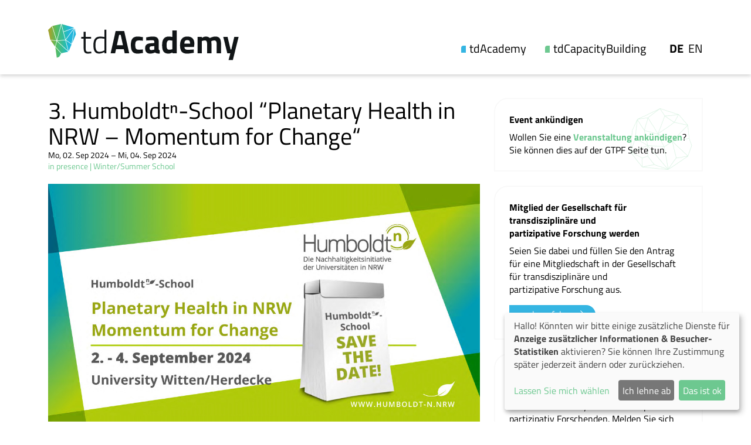

--- FILE ---
content_type: text/html; charset=UTF-8
request_url: https://td-academy.org/events/3-humboldt-school-planetary-health-in-nrw-momentum-for-change/
body_size: 4652
content:
<!DOCTYPE html>
<html lang="de" class="id-111">
  <head>
    <title>3. Humboldtⁿ-School “Planetary Health in NRW – Momentum for Change“ | tdAcademy</title>
    <meta name="generator" content="4flexNG" />
    <meta name="description" content="" />
    <meta name="keywords" content="" />
    <meta name="robots" content="" />
    <meta property="og:title" content="3. Humboldtⁿ-School “Planetary Health in NRW – Momentum for Change“" />
    <meta property="og:description" content="" />
    <meta property="og:image" content="" />
    <meta name="viewport" content="width=device-width, initial-scale=1.0, maximum-scale=3.0" />
    <meta http-equiv="content-type" content="text/html; charset=UTF-8" />
    <link rel="stylesheet" type="text/css" href="/assets/bootstrap-5.0.0-beta1/css/bootstrap.min.css" />
    <link rel="stylesheet" type="text/css" href="/assets/fontawesome-pro-5.11.2/css/all.min.css" />
    <link rel="stylesheet" type="text/css" href="/assets/select2/css/select2.min.css" />
    <link rel="stylesheet" type="text/css" href="/assets/styles.css?v=20240123" />
    <link rel="stylesheet" type="text/css" href="/assets/templates.css?v=20240417" />
    <link rel="stylesheet" type="text/css" href="/assets/slick-1.8.1/slick.css" />
    <link rel="apple-touch-icon" sizes="180x180" href="/apple-touch-icon.png" />
    <link rel="icon" type="image/png" sizes="32x32" href="/favicon-32x32.png" />
    <link rel="icon" type="image/png" sizes="16x16" href="/favicon-16x16.png" />
    <link rel="manifest" href="/site.webmanifest" />
    <link rel="mask-icon" href="/safari-pinned-tab.svg" color="#5bbad5" />
    <meta name="msapplication-TileColor" content="#35b5e2" />
    <meta name="theme-color" content="#ffffff" />
    <!-- Matomo -->
    <script data-name="matomo" type="text/plain" data-type="text/javascript">
      var _paq = window._paq = window._paq || [];
      /* tracker methods like "setCustomDimension" should be called before "trackPageView" */
      _paq.push(['trackPageView']);
      _paq.push(['enableLinkTracking']);
      (function() {
        var u="https://matomo.4koepfe.de/";
        _paq.push(['setTrackerUrl', u+'matomo.php']);
        _paq.push(['setSiteId', '4']);
        var d=document, g=d.createElement('script'), s=d.getElementsByTagName('script')[0];
        g.type='text/javascript'; g.async=true; g.src=u+'matomo.js'; s.parentNode.insertBefore(g,s);
      })();
    </script>
    <noscript><p><img data-name="matomo" data-src="https://matomo.4koepfe.de/matomo.php?idsite=4&amp;rec=1" style="border:0;" alt="" /></p></noscript>
    <!-- End Matomo Code -->
  </head>

  <body class="id-111">
    <header class="site-header navbar navbar-expand-xl">
      <div class="container">
        <div class="site-logo navbar-brand">
          <a href="/home/">
            <img src="/assets/images/td-academy.svg" width="325" height="63" alt="td Academy" />
          </a>
        </div>
        <div class="site-nv-toggle">
          <button class="navbar-toggler" type="button" data-bs-toggle="collapse" data-bs-target="#site-nv" aria-controls="site-nv" aria-expanded="false" aria-label="Navigation">
            <svg width="32" height="32" viewBox="0 0 32 32" class="icon-menu">
              <rect x="0" y="5" fill="#005F9D" width="32" height="3"/>
              <rect x="0" y="14" fill="#005F9D" width="32" height="3"/>
              <rect x="0" y="14" fill="#005F9D" width="32" height="3"/>
              <rect x="0" y="23" fill="#005F9D" width="32" height="3"/>
            </svg>
          </button>
        </div>
        <nav class="site-nv collapse navbar-collapse" id="site-nv">
          
          <ul class="nv-main">
            
            <li class="a0 s0 category id-61"><a href="/tdacademy/ueber-uns/">tdAcademy</a>
          <ul class="nv-main">
            
            <li class="a0 s0 page id-62"><a href="/tdacademy/ueber-uns/">Über uns</a></li>
            
            <li class="a s0 category id-89"><a href="/tdacademy/themenlinien/">Themenlinien</a>
          <ul class="nv-main">
            
            <li class="a0 s0 page id-91"><a href="/tdacademy/themenlinien/themenlinie-1-gesellschaftliche-wirkungen2/">Themenlinie 1: Gesellschaftliche Wirkungen</a></li>
            
            <li class="a0 s0 page id-92"><a href="/tdacademy/themenlinien/themenlinie-2-wissenschaftliche-wirkungen2/">Themenlinie 2: Wissenschaftliche Wirkungen</a></li>
            
            <li class="a0 s0 page id-93"><a href="/tdacademy/themenlinien/themenlinie-3-kontextabhaengigkeiten2/">Themenlinie 3: Kontextabhängigkeiten</a></li>
            
            <li class="a0 s0 page id-94"><a href="/tdacademy/themenlinien/themenlinie-4-neue-formate2/">Themenlinie 4: Neue Formate</a></li>
            
          </ul>
          </li>

            <li class="a s0 category id-142"><a href="/tdacademy/synthese/synthese-themenlinien/">Synthese</a>
          <ul class="nv-main">
            
            <li class="a0 s0 page id-144"><a href="/tdacademy/synthese/schnittstelle-1/">Schnittstelle 1</a></li>
            
            <li class="a0 s0 page id-145"><a href="/tdacademy/synthese/schnittstelle-2/">Schnittstelle 2</a></li>
            
          </ul>
          </li>

            <li class="a0 s0 page id-71"><a href="/tdacademy/fellowship/">Fellowship</a></li>
            
            <li class="a0 s0 page id-81"><a href="/tdacademy/updates/">Updates</a></li>
            
            <li class="a0 s0 page id-72"><a href="/tdacademy/veroeffentlichungen/">Veröffentlichungen</a></li>
            
            <li class="a0 s0 page id-110"><a href="/tdacademy/kooperationen2/">Kooperationen</a></li>
            
            <li class="a0 s0 page id-133"><a href="/tdacademy/fachgesellschaft/">Fachgesellschaft</a></li>
            
            <li class="a0 s0 page id-68"><a href="/tdacademy/newsletter/">Newsletter</a></li>
            
          </ul>
          </li>

            <li class="a s0 category id-59"><a href="/tdcapacitybuilding/unsere-angebote/weiterbildung/">tdCapacityBuilding</a>
          <ul class="nv-main">
            
            <li class="a s0 category id-116"><a href="/tdcapacitybuilding/unsere-angebote/weiterbildung/">Unsere Angebote</a>
          
          </li>

            <li class="a0 s0 page id-118"><a href="/tdcapacitybuilding/videos-und-berichte2/">Videos und Berichte</a></li>
            
            <li class="a0 s0 page id-124"><a href="/tdcapacitybuilding/workshopangebot/">Workshopangebot</a></li>
            
            <li class="a0 s0 page id-60"><a href="/tdcapacitybuilding/events/">Events</a></li>
            
          </ul>
          </li>

          </ul>
          
          <ul class="nv-lang">
            <li><a href="/events/3-humboldt-school-planetary-health-in-nrw-momentum-for-change/" lang="de">De<span class="sr-only">utsch</span></a></li>
            <li><a href="/en/events/3-humboldt-school-planetary-health-in-nrw-momentum-for-change/" lang="en">En<span class="sr-only">glish</span></a></li>
          </ul>
          
          <!--MASTER_NV_LOGIN-->
          <!--ul>
            <li><a href="/tdcommunity/" class="btn btn-small btn-olive">Login</a></li>
          </ul-->
          <!--/MASTER_NV_LOGIN-->
        </nav>
      </div>
    </header>

    <div class="site-main">
      <div class="container">
        <div class="row">
          <main class="site-content col-md-8">
<section class="page-standard article-event-detail" id="section-111">
  
  <header class="page-header">
      
      <h1><span>3. Humboldtⁿ-School “Planetary Health in NRW – Momentum for Change“</span></h1>
        <p>
      <span class="article-date">Mo, 02. Sep 2024 &ndash; Mi, 04. Sep 2024</span>
      <span class="article-info">
        
        <span>in presence</span>
        <span>Winter/Summer School</span>
      </span>
    </p>
  </header>
  
  <div class="page-image">
    <img src="/images/scaled/HN-School_2024_1200x675.jpg" width="1200" height="675" data-h="670" alt="HN School" />
  </div>
  
  <div class="page-content">
    <div class="article-event-detail-infos">
      
      
      <dl>
        <dt>Target group:</dt>
        <dd>Early-career researchers, Postdocs / Senior researchers</dd>
      </dl>            
      
      
      <dl>
        <dt>Format:</dt>
        <dd>in presence</dd>
      </dl>            
      
      
      <dl>
        <dt>Event type:</dt>
        <dd>Winter/Summer School</dd>
      </dl>            
      
      
      <dl>
        <dt>Language:</dt>
        <dd>English</dd>
      </dl>            
      
      
      <dl>
        <dt>Costs:</dt>
        <dd>free</dd>
      </dl>            
      
      
      <dl>
        <dt>Link:</dt>
        <dd><a href="https://humboldt-n.nrw/nachwuchsfoerderung/humboldtn-school/humboldtn-school-2024">https://humboldt-n.nrw/nachwuchsfoerderung/humboldtn-school/humboldtn-school-2024</a></dd>
      </dl>
      
      
      <dl>
        <dt>Institution:</dt>
        <dd>Die Nachhaltigkeitsinitiative der Universitäten NRW; International Center of Sustainable and Just Transformation, [tra:ce]; Wuppertal Institut für Klima, Umwelt, Energie gGmbH</dd>
      </dl>
      
      
      <dl>
        <dt>Contact person:</dt>
        <dd>info@humboldt-n.nrw</dd>
      </dl>
      
    </div>
    <div class="article-event-detail-desc">
      <h2>About</h2>

<p>From 2nd&nbsp;through 4th&nbsp;September 2024, the third interdisciplinary Summer School of the alliance for sustainability of the 16 universities in North Rhine-Westphalia - Humboldtⁿ - will take place at University Witten/Herdecke, in cooperation with the International Center for Sustainable and Just Transformation [<a href="https://www.uni-wh.de/forschung/interdisziplinaere-projekte-und-initiativen/trace/">tra:ce</a>] at University Witten/Herdecke. Humboldtⁿ is supported by the Ministry of Culture and Science of the State of North Rhine-Westphalia. Its strategic partners are the Wuppertal Institute and the North Rhine-Westphalian Academy of Sciences, Humanities and the Arts.</p>

<p>This year&rsquo;s Humboldtⁿ-School focuses on &quot;Planetary Health in NRW &ndash; Momentum for Change&quot; from an interdisciplinary and transdisciplinary perspectives. The workshops and lectures will provide insights into research approaches not only from medical sciences but also, for example, social and economic innovation researches. By reflecting on transformation research and incorporating sustainability aspects in research activities, new impulses are to be set. Interactively, participants will reflect on sustainability communication and learn tools of research communication. Thanks to our different cooperative partners, the Humboldtn-School offers a well-rounded programme.</p>

<h2>Who can apply?</h2>

<p>Post-doctoral and PhD students of&nbsp;<strong>all subjects from universities and universities of applied sciences in North Rhine-Westphalia&nbsp;</strong>who would like to deepen their knowledge and participate actively in the Humboldtⁿ-School &quot;Planetary Health in NRW &ndash; Momentum for Change&quot; are cordially invited. The number of participants is limited to 30.</p>

<h2>How to apply?</h2>

<p>Apply until June 30th. Please attach your PhD-abstract (in English) to the application form below. You will receive the final decision by July 30th&nbsp;at latest. The event language is English. Participation is free of charge and travel expenses as well as hotel costs are funded by Humboldtn. Participants will receive a certificate upon successful completion.</p>

<p>Visit the <a href="https://humboldt-n.nrw/nachwuchsfoerderung/humboldtn-school/humboldtn-school-2024">Event-Website&nbsp;</a>for&nbsp;more information and to register.</p>

    </div>
  </div>
</section>

          </main>
          <aside class="site-aside col-md-4">
            <div class="articles-filters-sidebar"></div>
<section class="jiggy jiggy-crystal-green colorscheme-green">
  
  <header class="jiggy-header">
    <h4>Event ankündigen</h4>
  </header>
  
  <div class="jiggy-content">
    <p>Wollen Sie eine <strong><a href="https://www.gtpf.science/veranstaltungen/veranstaltung-vorschlagen.html">Veranstaltung ank&uuml;ndigen</a></strong>? Sie k&ouml;nnen dies auf der GTPF Seite tun.</p>

    
  </div>
  </section>
<section class="jiggy jiggy- colorscheme-cyan">
  
  <header class="jiggy-header">
    <h4>Mitglied der Gesellschaft für transdisziplinäre und partizipative Forschung werden</h4>
  </header>
  
  <div class="jiggy-content">
    <p>Seien Sie dabei und f&uuml;llen Sie&nbsp;den Antrag f&uuml;r eine Mitgliedschaft in der Gesellschaft f&uuml;r transdisziplin&auml;re und partizipative&nbsp;Forschung aus.</p>

    
  </div>
    <div class="jiggy-moreinfo"><a href="/tdacademy/fachgesellschaft/" class="btn btn-small btn-cyan">mehr erfahren <span class="fal fa-chevron-right"></span></a></div>
  </section>
<section class="jiggy jiggy- colorscheme-">
  
  <header class="jiggy-header">
    <h4>Newsletter der GTPF</h4>
  </header>
  
  <div class="jiggy-content">
    <p>K&uuml;nftig berichtet die GTPF &uuml;ber Neuigkeiten aus der Community der transdisziplin&auml;r und partizipativ Forschenden. Melden Sie sich <strong><a href="https://www.gtpf.science/aktuelles/newsletter.html">hier </a></strong>zum Newsletter der GTPF an.</p>

    
  </div>
  </section>

          </aside>
        </div>
      </div>
    </div>
    <footer class="site-footer">
      <div class="container">
        <div class="site-footer-inner">
          <div class="row justify-content-between">
            <div class="footer-meta col-auto">
              &copy; 2026 tdAcademy |
              <a href="/impressum/">Impressum</a> |
              <a href="/datenschutz/">Datenschutz</a> <a href="#" onclick="return klaro.show();" title="Cookie-Einstellungen" class="linkInt"><i class="fa fa-cog" aria-hidden="true"></i></a> |
              <a href="/kontakte/">Kontakt</a>
            </div>
            <div class="footer-logos col-auto">
              <div class="row">
                <div class="col-auto"><a href="https://www.bmbf.de/"><img src="/assets/images/logo-bmftr-gefoerdert-vom.png" alt="Bundesministerium für Forschung, Technologie und Raumfahrt" class="bmbf" /></a></div>
                <div class="col-auto"><a href="https://www.fona.de/"><img src="/assets/images/logo-fona.svg?v=3" alt="FONA | Forschung für nachhaltige Entwicklung" class="fona" /></a></div>
              </div>
            </div>
          </div>
        </div>
      </div>
    </footer>
    <script type="text/javascript" src="/assets/bootstrap-5.0.0-beta1/js/bootstrap.min.js"></script>
    <script type="text/javascript" src="/assets/jquery-3.5.1.min.js"></script>
    <script type="text/javascript" src="/assets/slick-1.8.1/slick.min.js"></script>
    <script type="application/javascript" src="/assets/select2/js/select2.min.js"></script>
    <script type="application/javascript" src="/assets/klaro/config.js"></script>
    <script type="application/javascript" src="/assets/klaro/klaro.js"></script>
    <script type="text/javascript" src="/assets/td-academy.js?v=20231209"></script>
    <script type="application/javascript" src="/assets/td-community.js?v=20230907"></script>
    <script type="application/javascript" src="/assets/online-survey.js"></script>
    <script type="text/javascript" src="/assets/4flex.js"></script>
  </body>
</html>

--- FILE ---
content_type: text/css
request_url: https://td-academy.org/assets/styles.css?v=20240123
body_size: 2802
content:
/* titillium-web-300 - latin */
@font-face {
  font-family: 'Titillium Web';
  font-style: normal;
  font-weight: 300;
  src: url('/assets/fonts/titillium/titillium-web-v9-latin-300.eot'); /* IE9 Compat Modes */
  src: local(''),
       url('/assets/fonts/titillium/titillium-web-v9-latin-300.eot?#iefix') format('embedded-opentype'), /* IE6-IE8 */
       url('/assets/fonts/titillium/titillium-web-v9-latin-300.woff2') format('woff2'), /* Super Modern Browsers */
       url('/assets/fonts/titillium/titillium-web-v9-latin-300.woff') format('woff'), /* Modern Browsers */
       url('/assets/fonts/titillium/titillium-web-v9-latin-300.ttf') format('truetype'), /* Safari, Android, iOS */
       url('/assets/fonts/titillium/titillium-web-v9-latin-300.svg#TitilliumWeb') format('svg'); /* Legacy iOS */
}
/* titillium-web-300italic - latin */
@font-face {
  font-family: 'Titillium Web';
  font-style: italic;
  font-weight: 300;
  src: url('/assets/fonts/titillium/titillium-web-v9-latin-300italic.eot'); /* IE9 Compat Modes */
  src: local(''),
       url('/assets/fonts/titillium/titillium-web-v9-latin-300italic.eot?#iefix') format('embedded-opentype'), /* IE6-IE8 */
       url('/assets/fonts/titillium/titillium-web-v9-latin-300italic.woff2') format('woff2'), /* Super Modern Browsers */
       url('/assets/fonts/titillium/titillium-web-v9-latin-300italic.woff') format('woff'), /* Modern Browsers */
       url('/assets/fonts/titillium/titillium-web-v9-latin-300italic.ttf') format('truetype'), /* Safari, Android, iOS */
       url('/assets/fonts/titillium/titillium-web-v9-latin-300italic.svg#TitilliumWeb') format('svg'); /* Legacy iOS */
}
/* titillium-web-regular - latin */
@font-face {
  font-family: 'Titillium Web';
  font-style: normal;
  font-weight: 400;
  src: url('/assets/fonts/titillium/titillium-web-v9-latin-regular.eot'); /* IE9 Compat Modes */
  src: local(''),
       url('/assets/fonts/titillium/titillium-web-v9-latin-regular.eot?#iefix') format('embedded-opentype'), /* IE6-IE8 */
       url('/assets/fonts/titillium/titillium-web-v9-latin-regular.woff2') format('woff2'), /* Super Modern Browsers */
       url('/assets/fonts/titillium/titillium-web-v9-latin-regular.woff') format('woff'), /* Modern Browsers */
       url('/assets/fonts/titillium/titillium-web-v9-latin-regular.ttf') format('truetype'), /* Safari, Android, iOS */
       url('/assets/fonts/titillium/titillium-web-v9-latin-regular.svg#TitilliumWeb') format('svg'); /* Legacy iOS */
}
/* titillium-web-italic - latin */
@font-face {
  font-family: 'Titillium Web';
  font-style: italic;
  font-weight: 400;
  src: url('/assets/fonts/titillium/titillium-web-v9-latin-italic.eot'); /* IE9 Compat Modes */
  src: local(''),
       url('/assets/fonts/titillium/titillium-web-v9-latin-italic.eot?#iefix') format('embedded-opentype'), /* IE6-IE8 */
       url('/assets/fonts/titillium/titillium-web-v9-latin-italic.woff2') format('woff2'), /* Super Modern Browsers */
       url('/assets/fonts/titillium/titillium-web-v9-latin-italic.woff') format('woff'), /* Modern Browsers */
       url('/assets/fonts/titillium/titillium-web-v9-latin-italic.ttf') format('truetype'), /* Safari, Android, iOS */
       url('/assets/fonts/titillium/titillium-web-v9-latin-italic.svg#TitilliumWeb') format('svg'); /* Legacy iOS */
}
/* titillium-web-700 - latin */
@font-face {
  font-family: 'Titillium Web';
  font-style: normal;
  font-weight: 700;
  src: url('/assets/fonts/titillium/titillium-web-v9-latin-700.eot'); /* IE9 Compat Modes */
  src: local(''),
       url('/assets/fonts/titillium/titillium-web-v9-latin-700.eot?#iefix') format('embedded-opentype'), /* IE6-IE8 */
       url('/assets/fonts/titillium/titillium-web-v9-latin-700.woff2') format('woff2'), /* Super Modern Browsers */
       url('/assets/fonts/titillium/titillium-web-v9-latin-700.woff') format('woff'), /* Modern Browsers */
       url('/assets/fonts/titillium/titillium-web-v9-latin-700.ttf') format('truetype'), /* Safari, Android, iOS */
       url('/assets/fonts/titillium/titillium-web-v9-latin-700.svg#TitilliumWeb') format('svg'); /* Legacy iOS */
}
/* titillium-web-700italic - latin */
@font-face {
  font-family: 'Titillium Web';
  font-style: italic;
  font-weight: 700;
  src: url('/assets/fonts/titillium/titillium-web-v9-latin-700italic.eot'); /* IE9 Compat Modes */
  src: local(''),
       url('/assets/fonts/titillium/titillium-web-v9-latin-700italic.eot?#iefix') format('embedded-opentype'), /* IE6-IE8 */
       url('/assets/fonts/titillium/titillium-web-v9-latin-700italic.woff2') format('woff2'), /* Super Modern Browsers */
       url('/assets/fonts/titillium/titillium-web-v9-latin-700italic.woff') format('woff'), /* Modern Browsers */
       url('/assets/fonts/titillium/titillium-web-v9-latin-700italic.ttf') format('truetype'), /* Safari, Android, iOS */
       url('/assets/fonts/titillium/titillium-web-v9-latin-700italic.svg#TitilliumWeb') format('svg'); /* Legacy iOS */
}

:root {
  --cyan:#35B5E2;
  --cyan-dark:#2ea0c9;
  --blue:#064E9C;
  --blue-dark:#054282;
  --green:#6dc890;
  --green-dark:#5fad7d;
  --green-50:#6dc8907f;
  --olive:#acae3c;
  --olive-dark:#929432;
  --gray-light:#f9f9f9;
  --gray:#ccc;
  --gray-dark:#707070;
  --gray-darker:#555;
  scroll-padding-top:calc((2.5625rem * 1.4) + 2.5rem + 1.5rem);
}
@media only screen and (min-width : 1400px) {
  :root {
    font-size:14px;
    font-size:20px;
  }
}
html {
  min-height:100vh;
}
body {
  margin:0;
  padding:0;
  background:#fff;
  min-height:100vh;
  display: flex;
  flex-direction: column;
}
.site-main {
  flex:1 0 auto;
}
.site-footer {
  flex-shrink: 0;
}

body,table,input,textarea,button,select {
  font-family:'Titillium Web',arial,helvetica,sans-serif;
  font-size:1.875rem;
  font-size:1rem;
  font-weight:400;
  line-height:1.4;
  color:#000;
}
h1,h2,h3,h4,h5,h6,p,.p,ol,ul,dl,table,form,fieldset,object {
  margin:0 0 1.3rem 0;
}

article,aside,details,figcaption,figure,footer,header,hgroup,main,nav,section,summary {
  display: block;
}

h1,.h1 {
  font-size:2.5rem;
  line-height:1.1;
  font-weight:400;
}
h1:not(:first-child),
.h1:not(:first-child) {
  margin-top:2.5rem;
}
h2,.h2 {
  font-size:1.5rem;
  line-height:1.4;
  font-weight:700;
  margin-bottom:.75rem;
}
h2:not(:first-child),
.h2:not(:first-child) {
  margin-top:2.5rem;
}
h3,.h3 {
  font-size:1.875rem;
  line-height:1.4;
  font-weight:bold;
  margin-bottom:.5rem;
}
h4,.h4,
h5,.h5,
h6,.h6 {
  font-size:1rem;
  line-height:1.4;
  font-weight:bold;
  margin:0;
}
a:link {
  text-decoration:none;
  color:var(--cyan);
  color:var(--olive);
}
a:visited {
  color:var(--olive);
}
a:hover {
  text-decoration:underline;
}
a:active {}
/*
a.linkPdf::before {
  font-family: "Font Awesome 5 Pro";
  -webkit-font-smoothing: antialiased;
  display: inline-block;
  font-style: normal;
  font-variant: normal;
  font-weight:400;
  text-rendering: auto;
  line-height: 1;
  content:'\f1c1';
  margin-right:.375em;
}*/

img {
  border:0;
  max-width:100%;
  height:auto;
}

table {
  border-spacing:1px;
}
table th,
table td {
  padding:.3em 1em .3em .3em;
  text-align:left;
  vertical-align:top;
  background:#fff;
}
table th {
  font-weight:600;
  vertical-align:bottom;
  background:#f5f4f2;
}

figure {
  margin:0 0 1.3em 0;
  padding:0;
}
figure img {
  display:block;
}
figure figcaption {
  background:#fff;
  margin:0;
  padding:.5em;
  font-style:italic;
  font-size:.8em;
}
figure figcaption:empty {
  display:none;
}

details {
  margin: 0 0 1.3em 0;
}
details summary {
  position: relative;
  border:0;
  border-bottom: solid var(--gray) 1px;
  border-radius: 0 1rem 0 0;
  padding-bottom: 0.5rem;
  text-align: left;
  font-weight:700;
  font-size:1.25rem;
  text-transform: none;
  transition-duration: .2s;
  transition-property: background-color;
}
details summary::after {
  content:'';
  display:block;
  position: absolute;
  right:0;
  top:50%;
  transform:translate(0, -50%);
  width: 0;
  height: 0;
  border-style: solid;
  border-width: 8px 0 8px 10px;
  border-color: transparent transparent transparent #000;
  transition:transform .2s ease;
}
details summary + * {
  margin-top: 1rem;
}
details[open] summary::after {
  transform:translate(0, -50%) rotate(90deg);
}

.video-container {
  position: relative;
  padding-bottom:56.25%;
  height:0;
  margin:0 0 1.5rem 0;
  background:var(--gray-light);
}
.video-container video {
  position: absolute;
  top: 0;
  left: 0;

  width: 100%;
  height: 100%;
}
.video-container [data-type=placeholder] {
  position: absolute;
  top: 0;
  left: 0;

  width: 100%;
  height: 100%;
}

.highlight {
  padding:1rem;
  background:#eee;
}

/* Grid
********************************/
@media only screen and (min-width : 1700px) {
  .container {
    max-width:1600px;
  }
}

/* Seitenelemente (Master)
********************************/
.site-header {
  padding:1rem 0;
  background:#fff;
  box-shadow:0 .1875rem .375rem rgba(0,0,0,.16);
  position:sticky;
  top:0;
  left:0;
  right:0;
  z-index:1020;
}
.site-header .row {
  justify-content: space-between;
}

@media only screen and (min-width : 992px) {
  .site-header {
    padding:2.5rem 0 1.5rem 0;
  }
}


.site-logo {
  font-size:2.5625rem;
  margin:0;
  padding:0;
}
.site-logo a {
  display:block;
  color:#000;
  text-decoration: none;
}
.site-logo a:hover {
  text-decoration: none;
}
.site-logo img {
  max-width:60vw;
  height:auto;
  display:block;
}

.site-nv {
  font-size:1.25rem;
}
.site-nv ul {
  margin:0;
  padding:0;
  list-style: none;
  display:flex;
  flex-direction: column;
}
.site-nv li {
  margin:0;
  padding:0;
}
.site-nv a {
  display:block;
  text-decoration: none;
  white-space: nowrap;
  color:#000;
  transition: color .2s ease;
}
.site-nv a:hover {
  color:#000;
  text-decoration: none;
}
.site-nv .a1 > a,
.site-nv .s1 > a {
  font-weight:bold;
}
.site-nv ul ul ul {
  display:none;
}
.site-nv .id-48,
.site-nv .id-2 {
  display:none;
}

.site-nv .nv-profile {}
.nv-profile > ul > li > a::before {
  content:normal;
  display: none;
}
.nv-profile .profile-image {
  width:2rem;
  height:2rem;
  padding:0;
  display:block;
  border:solid var(--olive) 2px;
  border-radius:100%;
  object-fit: cover;
}

.nv-lang {
  display:flex;
  text-transform: uppercase;
  margin:0 auto;
}
[lang=de] .nv-lang [lang=de] {
  font-weight:bold;
}
[lang=en] .nv-lang [lang=en] {
  font-weight:bold;
}

@media only screen and (max-width : 1199px) {
  .site-nv .nv-main {
    font-size:1.5rem;
    border-top:dashed var(--gray) 1px;
    margin-top:1rem;
  }
  .site-nv .nv-main ul {
    font-size:1rem;
    margin-top:0;
  }
  .site-nv .nv-main li {
    border-bottom:dashed var(--gray) 1px;
  }
  .site-nv .nv-main ul li {
    border:0;
  }
}

.site-nv-toggle button {
  padding:.5rem;
  border:0;
  background:transparent;
}
.site-nv-toggle button:hover {
  background:transparent;
}
.site-nv-toggle rect {
  fill:var(--blue);
}


.site-main {
  padding-top:2.5rem;
  padding-bottom:2.5rem;
}

.site-path {
  font-size:.875rem;
  margin-bottom:1.5rem;
}
.site-path a {
  color:#000;
}

.site-footer {}
.site-footer-inner {
  border-top:dashed var(--gray) 2px;
  padding:2.5rem 0;
}
.site-footer a {
  color:#000;
}
.site-footer .footer-logos img {
  height:8rem;
  width:auto;
}

@media only screen and (max-width : 1199px) {
  .site-nv {
    text-align: center;
  }
  .site-nv li {
    border-bottom:solid var(--gray-light) 1px;
  }
  .site-nv a {
    padding:.75rem 1rem;
  }
  .site-nv .nv-lang {
    display:flex;
    flex-direction: row;
    justify-content: center;
  }
  .site-nv .nv-lang li {
    border:0;
  }
}

@media only screen and (min-width : 1200px) {
  .site-header .container {
    align-items: flex-end;
  }
  .site-nv {
    width:auto;
    margin-bottom:.375rem;
  }
  .site-nv ul {
    flex-direction: row;
    text-align: left;
  }
  .site-nv li {
    margin-left:2rem;
    position: relative;
  }
  .site-nv .nv-main a::before {
    content:'';
    display:inline-block;
    width:.5rem;
    height:.75rem;
    vertical-align: baseline;
    margin-right:.375rem;
    background:var(--cyan);
    border-radius: .25rem 0 0 0;
  }
  .site-nv .nv-main ul a::before {
    content:normal;
    display: none;
  }
  .site-nv .nv-main .id-53 a::before {
    background:var(--olive);
  }
  .site-nv .nv-main .id-59 a::before {
    background:var(--green);
  }
  .site-nv > ul > li > ul {
    position:absolute;
    left:-.75rem;
    top:100%;
    background:#fff;
    display: flex;
    flex-direction: column;
    max-height:0;
    overflow:hidden;
    transition: max-height .5s ease;
  }
  .site-nv .nv-profile > li > ul {
    left:auto;
    right:.75rem;
  }
  .site-nv > ul > li:hover > ul {
    max-height:26rem;
    box-shadow:0 1rem .75rem rgba(0,0,0,.3);
  }
  .site-nv ul ul li {
    margin:0 .75rem;
    border-bottom:dashed var(--gray-dark) 1px;
  }
  .site-nv ul ul li:last-child {
    border:0;
  }
  .site-nv ul ul a {
    padding:.5rem 0;
  }
  .site-nv .nv-lang {
    margin:0 0 0 2rem;
  }
  .site-nv .nv-lang li {
    margin:0 0 0 .5rem;
  }
}

--- FILE ---
content_type: text/css
request_url: https://td-academy.org/assets/templates.css?v=20240417
body_size: 6956
content:
/* Klaro
*********************************/
.klaro {
  --font-size:1rem;
  --green1: var(--green);
  --blue1: var(--cyan);
}
/* Farbschema
*********************************/
.colorscheme-green a {
  color:var(--green);
}
.colorscheme-green .btn {
  background:var(--green);
  border-color:var(--green);
  color:#fff;
}
.colorscheme-olive a {
  color:var(--olive);
}
.colorscheme-olive .btn {
  background:var(--olive);
  border-color:var(--olive);
  color:#fff;
}
.colorscheme-cyan a {
  color:var(--cyan);
}
.colorscheme-cyan .btn {
  background:var(--cyan);
  border-color:var(--cyan);
  color:#fff;
}

/* Jiggy, Global
*********************************/
.jiggy {
  margin:0 0 1.5rem 0;
}
.jiggy .jiggy-header {
  margin-bottom:.5em;
}
.jiggy .jiggy-content {}
.jiggy .jiggy-content > :last-child {
  margin-bottom:0;
}
.jiggy .jiggy-moreinfo {
  margin-top:1em;
}
.jiggy .btn,
.jiggy button,
.jiggy input[type=submit] {
  border-radius:0 1rem 0 0;
}

/* Jiggy, Styles
*********************************/
.jiggy-gray {
  background:var(--gray-light);
}
.jiggy-crystal-green {
  background-image:url(/assets/images/bg-crystal-green.svg);
  background-repeat:no-repeat;
  background-position: calc(100% - 1rem) 1rem;
  background-size:30% auto;
}
.jiggy-crystal-blue {
  background-image:url(/assets/images/bg-crystal-blue.svg);
  background-repeat:no-repeat;
  background-position: calc(100% - 1rem) 1rem;
  background-size:30% auto;
}

/* Jiggy, Sidebar
*********************************/
.site-aside .jiggy {
  border:solid var(--gray-light) 2px;
  border-radius:1.5rem 0 0 0;
  padding:1.5rem;
}

/* Jiggy, neueste Artikel
*********************************/
.jiggy-latest-articles {
  margin-bottom:3rem;
}
.jiggy-latest-articles .jiggy-header {
  margin-bottom:1.5rem;
}
.jiggy-latest-articles .jiggy-header h2 {
  position: relative;
  margin:0;
}
.jiggy-latest-articles .jiggy-header h2 span {
  display: inline-block;
  background:#fff;
  margin-left:.35rem;
  padding:0 .35rem;
  position: relative;
  z-index:2;
}
.jiggy-latest-articles .jiggy-header h2::before {
  content: '';
  display: inline-block;
  width: .5rem;
  height: .75rem;
  background: var(--gray);
  border-radius: .25rem 0 0 0;
  position: absolute;
  left:0;
  bottom:.5rem;
}
.jiggy-latest-articles .jiggy-header h2::after {
  content:'';
  display: block;
  position: absolute;
  left:0;
  bottom:.5rem;
  right:0;
  z-index:1;
  height:.35rem;
  background:var(--gray);
}
.jiggy-latest-articles .jiggy-morelink {
  margin:1.5rem 0;
}

.colorscheme-green .jiggy-header h2::before {
  background:var(--green);
}
.colorscheme-green .jiggy-header h2::after {
  background:var(--green);
}
.colorscheme-olive .jiggy-header h2::before {
  background:var(--olive);
}
.colorscheme-olive .jiggy-header h2::after {
  background:var(--olive);
}
.colorscheme-cyan .jiggy-header h2::before {
  background:var(--cyan);
}
.colorscheme-cyan .jiggy-header h2::after {
  background:var(--cyan);
}

/* Jiggy, Newsletter
*********************************/
.jiggy-newsletter form p {
  display:flex;
}

/* Jiggy, Mitglieder
*********************************/
.jiggy-members {
  background:var(--gray-light);
}
.site-aside .articles-members .article-inner {
  max-width:15rem;
  margin-left:auto;
  margin-right:auto;
}
.no-js .site-aside .articles-members .article {
  display:none;
}
.no-js .site-aside .articles-members .article:first-of-type {
  display:block;
}

.site-aside .articles-members .slick-arrow {
  position: absolute;
  z-index:980;
  left:0;
  top:50%;
  transform:translate(0,-50%);
  font-size:2rem;
  border:0;
}
.site-aside .articles-members .slick-next {
  left:auto;
  right:0;
}
.site-aside .articles-members .slick-arrow:hover {
  background:transparent;
  color:var(--green);
}

iframe[id^=twitter-widget] {
  max-height:20rem;
  overflow:scroll;
}

/* Jiggy, Blank
*********************************/
.jiggy-blank h4 {
  margin-bottom:.75rem;
}

/* Jiggy-Artikel, Events
*********************************/
.jiggy-articles-events {}
.jiggy-articles-events .article {
  margin-bottom:1rem;
  background:var(--gray-light);
  border-radius:2.5rem 0 0 0;
}
.jiggy-articles-events .article-image img {
  width:100%;
  height:100%;
  object-fit: cover;
  border-radius:2.5rem 0 0 0;
  overflow:hidden;
}
.jiggy-articles-events .article-content-inner {
  padding-top:.75rem;
  padding-bottom:.75rem;
  padding-right:1rem;
}
.jiggy-articles-events .article-content p {
  margin-bottom:.75rem;
}
.jiggy-articles-events .article-morelink {
  text-align: right;
}
.jiggy-articles-events .article-morelink a {
  color:#fff;
  background:var(--green);
  border-color:var(--green);
  border-radius:0 1rem 0 0;
}

/* Jiggy-Artikel, Partner-Logos
*********************************/
.jiggy-articles-memberlogos {}
.jiggy-articles-memberlogos .articles-category {
  margin-bottom:1rem;
}
.jiggy-articles-memberlogos .articles-category h5  {
  /*text-align: center;*/
  margin-bottom:.5rem;
}
.jiggy-articles-memberlogos .articles-list {
  --bs-gutter-x:1rem;
  --bs-gutter-y:1rem;
  align-items: center;
  justify-content: center;
  justify-content: flex-start;
}
.jiggy-articles-memberlogos .article-image img {
  width:100%;
  height:auto;
  display: block;
}

/* Jiggy, Video
*********************************/
.jiggy-video {
  margin-bottom:1.4rem;
}

/* Seite, General
*********************************/
section[class^=page] {
  /*scroll-snap-align: start;*/
  /* scroll-margin-top:calc((2.5625rem * 1.4) + 2.5rem + 1.5rem); */
  position: relative;
}

/* Seite, Standard
*********************************/
.page-standard {
  margin-bottom:3rem;
  position: relative;
}
.page-standard .page-header {
  margin-bottom:1.5rem;
}
.page-standard .page-header h1,
.page-standard .page-header .subheadline {
  margin:0;
}
.page-standard .page-header .subheadline {
  font-size: 1.5rem;
}
.page-standard .page-date {
  font-size: 0.875rem;
  margin-top: 0.5rem;
}
.page-standard .page-image {
  margin-bottom:1.5rem;
}
.page-standard .page-image img {
  width:100%;
  height:auto;
  display: block;
}
.page-standard .page-content {
  padding-bottom:2rem;
}
.page-standard .page-content > :last-child {
  margin-bottom:0;
}
.page-standard .page-content:empty {
  display:none;
}
.page-standard .page-moreinfo {
  text-align: right;
}
.page-standard .page-downloads {
  border-top:solid var(--gray-dark) 1px;
  padding-top:1.3rem;
  text-align: right;
}
.page-standard .page-downloads:empty {
  display:none;
}
.page-standard .page-downloads a {
  color:var(--gray-darker);
  display:inline-block;
  margin-left:2.5rem;
}
.page-standard .page-moreinfo > :last-child {
  margin-bottom:0;
}
.page-standard .page-moreinfo:empty {
  display:none;
}
.page-standard .page-articles {}
.page-standard .page-articles:empty {
  display:none;
}
.page-standard .page-aslant {
  display:none;
}

.page-standard-gray {
  background:var(--gray-light);
}

/* Seite, Hero
********************************/
.page-hero {
  padding:1.5rem 0;
  background-position:50% 50%;
  background-size:cover;
  background-repeat:no-repeat;
}
.page-hero .page-inner {
  padding:2rem;
  background:rgba(255,255,255,.5);
  margin:0 -.75rem;
}
.page-hero .page-inner::before {
  content:'';
  display:block;
  position: absolute;
  top:0;
  bottom:0;
  left:0;
  background:rgba(255,255,255,.5);
}
.page-hero h1 {
  text-transform:uppercase;
}
.page-hero .page-moreinfo .btn {
  color:#fff;
  border-color:var(--cyan);
  background-color:var(--cyan);
  transition:background .2s ease, color .2s ease;
}
.page-hero .page-moreinfo .btn:hover {
  background-color:var(--cyan-dark);
  border-color:var(--cyan-dark);
}

@media only screen and (min-width : 992px) {
  .page-hero {
    padding:4rem 0;
  }
  .page-hero .page-inner {
    margin:0;
    border-radius:0 5rem 0 0;
  }
}

/* Artikel, Slider, Hero
********************************/
.articles-slider-hero {
  background:rgba(255,255,255,.82);
  /*border-radius:0 5rem 0 0;*/
  margin:0 -.75rem;
}
.articles-slider-hero .article {}
.articles-slider-hero:not(.slick-initialized) .article:not(:first-child) {
  display:none;
}
.articles-slider-hero h2 {
  /*text-transform: uppercase;*/
  color:#000;
}
.articles-slider-hero a {
  color:var(--blue);
}
.articles-slider-hero .article-inner {
  padding:2rem 4rem;
}
.articles-slider-hero .article-content {
  font-size:1.25rem;
}
.articles-slider-hero .article-moreinfo .btn {
  color:#fff;
  border-color:var(--cyan);
  background-color:var(--cyan);
  transition:background .2s ease, color .2s ease, border-color .2s ease;
}
.articles-slider-hero .article-moreinfo .btn:hover {
  background-color:var(--cyan-dark);
  border-color:var(--cyan-dark);
}
.articles-slider-hero .slick-arrow {
  display:none !important;
  position:absolute;
  left:-5rem;
  top:50%;
  z-index:2;
  transform: translate(0, -50%);
  background:transparent;
  border:0;
  color:#fff !important;
  padding: .5rem 1.5rem;
  font-size:3rem;
  transition:color .2s ease;
}
.articles-slider-hero .slick-arrow:hover {
  background:transparent;
  color:var(--blue);
}
.articles-slider-hero .slick-next {
  left:auto;
  right:-5rem;
}
@media only screen and (min-width : 992px) {
  .articles-slider-hero {
    width:calc(100% - 10rem);
    margin-left:5rem;
    margin-right:5rem;
    border-radius:0 5rem 0 0;
  }
  .articles-slider-hero .slick-arrow {
    display:block !important;

  }
}

/* Seite, Bild/Text
********************************/
.page-image-text {
  padding:2.5rem 0;
  background:var(--gray-light);
}
.page-image-text .page-header {
  padding-top:2.5rem;
  padding-bottom:2.5rem;
}
.page-image-text .page-header h1 {
  margin-bottom:0;
}
.page-image-text .page-header .subheadline {
  margin-bottom:0;
}
.page-image-text .page-image {
  margin-bottom:2.5rem;
}
.page-image-text .page-content {
  padding-bottom:2.5rem;
}
.page-image-text .page-moreinfo {
  padding:2.5rem 0;
  text-align: center;
}

.page-image-text .page-content .articles-accordion {
  margin-top:2.5rem;
}

/* Seite, Parallax
********************************/
.page-parallax {
  padding:2.5rem 0;
  color:#fff;
  background-position:50% 50%;
  background-size:cover;
  background-repeat:no-repeat;
  background-attachment: fixed;
}
.page-parallax .page-header {
  padding-top:2.5rem;
  padding-bottom:2.5rem;
}
.page-parallax .page-header h1 {
  margin-bottom:0;
}
.page-parallax .page-header .subheadline {
  margin-bottom:0;
}
.page-parallax .page-content {
  padding-bottom:2.5rem;
}
.page-parallax .page-moreinfo .btn {
  color:#fff;
  border-color:#fff;
  transition:background .2s ease, color .2s ease;
}
.page-parallax .page-moreinfo .btn:hover {
  background-color:#fff;
  color:#000;
}

/* Seite, Text 2-spaltig
********************************/
.page-2col .page-header {
  text-align: left;
}
.page-2col .page-content {
  text-align: left;
}
@media only screen and (min-width : 992px) {
  .page-2col .page-content {
    column-count: 2;
    column-gap: 2rem;
  }
}

/* Seiten, Deco
*********************************/
/* tdAcademy */
#section-2 .page-header h1 span {
  position: relative;
}
#section-2 .page-header h1 span::before {
  content:'';
  display:block;
  width:104px;
  height:103px;
  background-image:url(/assets/images/deco-03.png);
  background-size:contain;
  background-repeat: no-repeat;
  position: absolute;
  left:calc(-104px - 1.5rem);
  top:50%;
  transform:translate(0, -50%);
}
#section-2 .page-inner {
  padding:0 2rem;
  background:rgba(255,255,255,.72);
  border-radius: 0 5rem 0 0;
}
/* Projektpartner */
#section-42 {
  padding-bottom:7rem;
}
#section-42 > .container {
  position: relative;
}
#section-42 > .container::before {
  content:'';
  display:block;
  width:185px;
  height:184px;
  background-image:url(/assets/images/deco-01.png);
  position: absolute;
  top:-7rem;
  right:-3rem;
}
#section-42 .page-aslant {
  display:block;
  position: absolute;
  left:0;
  right:0;
  bottom:0;
  width:100%;
  height:5rem;
}
#section-42 .page-aslant polygon {
  fill:#fff;
}

/* Partnerkreis */
#section-43 {
  padding-bottom:5rem;
}
#section-43 .page-header {
  padding-top:0;
}
#section-43 .page-aslant {
  display:block;
  position: absolute;
  left:0;
  right:0;
  bottom:0;
  width:100%;
  height:5rem;
}
#section-43 .page-aslant polygon {
  fill:var(--gray-light);
}
/* Arbeitsstruktur */
#section-44 .page-header {
  padding-top:0;
}
/* Fellowship */
#section-45::before {
  content:'';
  display: block;
  position: absolute;
  left:0;
  top:0;
  z-index:1;
  width:100%;
  height:100%;
  background:rgba(0,0,0,.65);
}
#section-45 .container {
  position: relative;
  z-index: 2;
}
/* TransImpact */
#section-46 {
  padding-bottom:7rem;
}
#section-46 > .container {
  position: relative;
}
#section-46 > .container::before {
  content:'';
  display:block;
  width:137px;
  height:151px;
  background-image:url(/assets/images/deco-02.png);
  position: absolute;
  bottom:-7rem;
  left:-8rem;
  z-index:2;
}
#section-46 .page-aslant {
  display:block;
  position: absolute;
  left:0;
  right:0;
  bottom:0;
  width:100%;
  height:5rem;
}
#section-46 .page-aslant polygon {
  fill:#fff;
}
/* Kontakt */
#section-47 .page-header {
  padding-top:0;
}


/* Artikel, Standard
*********************************/
.articles {
  /*padding-top:2.5rem;*/
}
.articles .article {
  padding:2.5rem 0;
  border-top:dashed var(--gray-dark) 1px;
}
.articles .article-header {
  margin:0 0 1.5rem 0;
}
.articles .article-header h2 {
  margin:0;
}
.articles .article-header .subheadline {
  margin:0;
  color:var(--cyan);
}
.articles .article-morelink {
  text-align:right;
  margin:1.3rem 0;
}

/* Artikel, Intro
*********************************/
.articles-intro {
  background-image: url(/assets/images/worldmap.jpg);
  background-repeat: no-repeat;
  background-size:contain;
  background-position: 50% 50%;
}
.articles-intro .article {
  padding-bottom:1.5rem;
  margin-bottom:1.5rem;
  border-bottom:dashed var(--gray-dark) 1px;
}
.articles-intro .article-main {
  position: relative;
  padding-left:2rem;
}
.articles-intro .article-main::before {
  content:'';
  display:block;
  width:.5rem;
  background:var(--cyan);
  border-radius:.25rem 0 0 0;
  position: absolute;
  left:0;
  top:0;
  bottom:0;
}
.articles-intro .article-main h2 {
  color:#000;
}
.articles-intro .article-main h2,
.articles-intro .article-main p {
  display:inline;
  font-size:1rem;
}
.articles-intro .article-morelink {
  text-align:right;
  margin:1rem 0 0 0;
}
.articles-intro .article[data-color=cyan] .article-main::before {
  background:var(--cyan);
}
.articles-intro .article[data-color=olive] .article-main::before {
  background:var(--olive);
}
.articles-intro .article[data-color=green] .article-main::before {
  background:var(--green);
}

/* Artikel, Veranstaltungen
*********************************/
.articles-events {}
.articles-events .article {
  padding-bottom:1.5rem;
  margin-bottom:1.5rem;
  border-bottom:dashed var(--gray-dark) 1px;
}
.articles-events .article-header {
  margin:0 0 .75rem 0;
}
.articles-events .article-header h2 {
  margin:0;
}
.articles-events .article-header p {
  font-size:.875rem;
}
.articles-events .article-header .article-date {
  display:block;
}
.articles-events .article-header .article-info {
  display:block;
  color:var(--green);
}
.articles-events .article-header .article-info span:not(:last-child)::after {
  content:' | ';
}
.articles-events .article-image {
  margin-bottom:1rem;
}
.articles-events .article-image-inner {
  height:0;
  padding-bottom:50%;
  background-color:var(--green-50);
  background-image:url(/assets/images/no-image-bg.svg);
  background-repeat:no-repeat;
  background-size: contain;
  background-position: 50% 50%;
  border-radius:1.75rem 0 0 0;
  overflow: hidden;
}
.articles-events .article-image-inner img {
  display:block;
  width:100%;
  height:auto;
  margin-top:-50%;
}
.articles-events .article-morelink {
  text-align:right;
}
@media only screen and (min-width : 768px) {
  .articles-events .article-image-inner {
    padding-bottom:100%;
  }
  .articles-events .article-image img {
    margin:0;
  }
}

.articles-filters {
  background:var(--gray-light);
  padding:1.5rem;
  margin-bottom:1.5rem;
}
.articles-filters ul {
  list-style:none;
  margin-left:0;
  padding-left:0;
}
.articles-filters li {
  margin:0;
  padding:0 0 0 1.3rem;
  position: relative;
}
.articles-filters li input[type=checkbox] {
  position: absolute;
  left:0;
  top:.375rem;
}
.articles-filter-list {
  margin-bottom:1.3rem;
}

.articles-filters-content .articles-filters {
  /*padding-top:0;*/
}

.articles-filters-sidebar {
  display:none;
}
@media only screen and (min-width : 768px) {
  .articles-filters-content {
    display:none;
  }
  .articles-filters-sidebar {
    display:block;
  }
}

/* Artikel, Veranstaltungen, Detail
*********************************/
.article-event-detail {}
.article-event-detail .page-header {
  margin:0 0 .75rem 0;
}
.article-event-detail .page-header h1 {
  margin:0;
}
.article-event-detail .page-header p {
  font-size:.875rem;
}
.article-event-detail .page-header .article-date {
  display:block;
}
.article-event-detail .page-header .article-info {
  display:block;
  color:var(--green);
}
.article-event-detail .page-header .article-info span:not(:last-child)::after {
  content:' | ';
}
.article-event-detail-infos {
  margin-bottom: 1.3rem;
}
.article-event-detail-infos dl {
  margin:0;
  padding:0;
  display:flex;
}
.article-event-detail-infos dt {
  flex:0 0 8rem;
  max-width:8em;
  margin:0;
  padding:0;
}
.article-event-detail-infos dd {
  margin:0;
  padding:0;
}
/* Artikel, Veranstaltungen, Boxen
*********************************/
.articles-events-boxes {}
.articles-events-boxes a {
  color:var(--green);
}
.articles-events-boxes .row {
  --bs-gutter-y:1.5rem;
}
.articles-events-boxes .article {}
.articles-events-boxes .article-inner {
  height:100%;
  background:var(--gray-light);
  display:flex;
  flex-direction: column;
}
.articles-events-boxes .article-image {
  background:#fff;
}
.articles-events-boxes .article-image-inner {
  height:0;
  padding-bottom:56.6666%;
  border-radius:1.5rem 0 0 0;
  overflow:hidden;
  background-color:var(--green-50);
  background-image: url(/assets/images/no-image-bg.svg);
  background-position: 50% 50%;
  background-repeat: no-repeat;
  position: relative;
}
.articles-events-boxes .article-type {
  font-size:.7rem;
  color:var(--green);
  background:rgba(255,255,255,.85);
  padding:0 .375em;
  position: absolute;
  right:0;
  top:0;
}
.articles-events-boxes .article-image img {
  display:block;
  width:100%;
  height:auto;
}
.articles-events-boxes .article-info {
  padding:.5rem 1rem;
  font-size:.875rem;
  background:var(--green);
  color:#fff;
  display: flex;
  justify-content: space-between;
}
.articles-events-boxes .article-content {
  padding:1rem 1rem .5rem 1rem;
}
.articles-events-boxes .article-content h2 {
  font-size:1rem;
}
.articles-events-boxes .article-content > :last-child {
  margin-bottom:0;
}
.articles-events-boxes .article-actions {
  display:flex;
  justify-content: space-between;
  margin-top:auto;
  padding:.5rem 1rem;
}

/* Artikel, Themenlinien
*********************************/
.articles-themeline {}
.articles-themeline .article-image {
  flex:0 0 25%;
  max-width:25%;
}
.articles-themeline .article-image:empty {
  display:none;
}
.articles-themeline .article-image-inner {
  height:0;
  padding-bottom:100%;
  background:var(--gray);
}
.articles-themeline .article-main {
  flex:0 0 100%;
  max-width:100%;
}
.articles-themeline .article-image + .article-main {
  flex:0 0 75%;
  max-width:75%;
}

/* Seite, Mitglieder
*********************************/
.site-members .articles-filters {
  background:var(--gray-light);
  padding:1.5rem;
}

/* Artikel, Mitglieder
*********************************/
.articles-members {}
.articles-members-register {
  margin-bottom:1.3rem;
}
.articles-members-register ul {
  margin:0;
  padding:0;
  list-style: none;
  display:flex;
}
.articles-members-register li {
  margin:0 1rem 0 0;
  padding:0;
}
.articles-members .row {
  --bs-gutter-y:1.5rem;
}
.articles-members .article {
  border:0;
  padding-top:0;
  padding-bottom:0;
}
.articles-members .article-inner {
  width:100%;
  height:100%;
  background:var(--gray-light);
  padding:1rem;
  display:flex;
  flex-direction: column;
}
.articles-members .article-image {
  margin:0 auto 1rem auto;
  width:8rem;
}
.articles-members .article-image-inner {
  border-radius:100%;
  overflow:hidden;
  /*border:solid var(--olive) 3px;*/
  height:0;
  padding-bottom:100%;
  position: relative;
  background-image:url(/assets/images/hero-bg.jpg);
  background-repeat: no-repeat;
  background-position: 50% 50%;
  background-size:cover;
}
.articles-members .article-image-inner::before {
  content:'';
  position: absolute;
  left:0;
  top:0;
  right:0;
  bottom:0;
  border-radius:100%;
  border:solid var(--olive) 3px;
}
.articles-members .article-image img {
  display:block;
  width:8rem;
  height:8rem;
  object-fit: cover;
}
.articles-members .article-content {
  text-align: center;
}
.articles-members .article-content h2 {
  font-size:1rem;
  margin:0;
}
.articles-members .member-title {
  font-size:.875rem;
  margin-bottom:0;
}
.articles-members .member-name {}
.articles-members .member-institute {
  font-size:.875rem;
}
.articles-members .article-actions {
  margin-top:auto;
  display:flex;
  justify-content: space-between;
}
.articles-members .article-actions > :last-child {
  margin-left: auto;
}

.articles-filters details {
  background:var(--gray-light);
  margin-bottom: .5rem;
}
.articles-filters details ul {
  margin-bottom: 0;
}
.articles-filters summary {
  padding:.5rem0;
  position: relative;
  font-weight:bold;
}
.articles-filters summary::after {
  display:block;
  content:'';
  position: absolute;
  right:0;
  top:50%;
  transform: translate(0, -50%);
  transition:transform .2s ease;

  width: 0;
  height: 0;
  border-style: solid;
  border-width: .3rem 0 .3rem .6rem;
  border-color: transparent transparent transparent #000000;
}
.articles-filters details[open] summary::after {
  transform: translate(0, -50%) rotate(90deg);
}

/* Artikel, Mitglieder, Message-Modal
*********************************/
.modal-message .btn-close:hover {
  background-color: transparent;
}
.modal-message textarea {
  width: 100%;
  height: 10rem;
}

/* Artikel, Mitglieder, Detail
*********************************/
.profile-image {
  height:0;
  padding-bottom:100%;
  position: relative;
}
.profile-image-inner {
  position: absolute;
  left:0;
  top:0;
  right:0;
  bottom:0;
  border-radius:100%;
  overflow: hidden;
  background-image:url(/assets/images/profile-silhouette.svg);
  background-size:cover;
  background-position: 50% 50%;
  background-repeat: no-repeat;
}
.profile-image-inner::before {
  content:'';
  position: absolute;
  left:0;
  top:0;
  right:0;
  bottom:0;
  border-radius:100%;
  border:solid var(--olive) 3px;
}
.profile-image-inner img {
  width:100%;
  height:100%;
  object-fit: cover;
  display:block;
  border-radius:100%;
  overflow: hidden;
  /*border:solid var(--olive) 3px;*/
}
.article-members-detail h2 {
  margin:0 0 .5rem;
  font-size:1.25rem;
}
.article-members-detail .member-contact {
  display:block;
  padding-left:1.5rem;
  position: relative;
}
.article-members-detail .member-contact-icon {
  color:var(--olive);
  position: absolute;
  left:0;
  top:.2rem;
}
.article-members-detail .member-section {
  padding-bottom:1.5rem;
  margin-bottom:1.5rem;
  border-bottom:solid var(--gray) 1px;
}

/* Artikel, Mitglieder, Content, Jiggy
*********************************/
.site-content .jiggy .articles-members .articles-list {
  posistion: relative;
  padding-left:3rem;
  padding-right:3rem;
}
.site-content .jiggy .articles-members .article {
  padding-left:.75rem;
  padding-right:.75rem;
}
.site-content .jiggy .articles-members .slick-arrow  {
  position: absolute;
  z-index:1010;
  left:0rem;
  top:50%;
  transform:translate(0,-50%);
  font-size:2rem;
  border:0;
  background:transparent;
}
.site-content .jiggy .articles-members .slick-next {
  left:auto;
  right:0rem;
}
.site-content .jiggy .articles-members .slick-arrow:hover {
  background:transparent;
  color:var(--olive);
}

/* Artikel, Kontakte
*********************************/
.articles-contacts .article {
  border:0;
  padding-top:0;
  padding-bottom:0;
}
.articles-contacts .article-inner {
  width:100%;
  height:100%;
  background:var(--gray-light);
  padding:1rem;
  display:flex;
  flex-direction: column;
}
.articles-contacts .article-image {
  margin:0 auto 1rem auto;
  width:8rem;
}
.articles-contacts .article-image-inner {
  border-radius:100%;
  overflow:hidden;
  border:solid var(--cyan) 3px;
  height:0;
  padding-bottom:100%;
  position: relative;
  background-image:url(/assets/images/profile-silhouette.svg);
  background-repeat: no-repeat;
  background-position: 50% 50%;
  background-size:cover;
}
.articles-contacts .article-image img {
  display:block;
  width:8rem;
  height:8rem;
  object-fit: cover;
}
.articles-contacts .article-content {
  text-align: center;
}
.articles-contacts .article-content h2,
.articles-contacts .article-content h5 {
  font-size:1rem;
  margin:0;
  color:var(--cyan);
}
.articles-contacts .article-content p {
  margin:0;
}

/* Artikel, Fellows
*********************************/
.articles-fellows .article-content {
  text-align: left;
}
.articles-fellows .article-content h2,
.articles-fellows .article-content h3 {
  color:var(--olive);
  margin-bottom:.5rem;
}
.articles-fellows .article-content p {
  margin-bottom:.5rem;
}

/* Artikel, Standard, Detail
*********************************/
.article-detail {}

/* Artikel, Mitglieder-Logos
 **********************************/
.articles-memberlogos {}
.articles-memberlogos .articles-category > h2 {
  text-align:center;
  font-size:1.875rem;
  color:#000;
  margin:0;
}
.articles-memberlogos .article {}
.articles-memberlogos .article-image {
  padding-bottom:100%;
  height:0;
  position: relative;
  /*
  position: absolute;
  left:0;
  top:0;
  right:0;
  bottom:0;
  padding:1rem;
  display:flex;
  justify-content: center;
  align-items: center;
  */
}
.articles-memberlogos .article-image img {
  max-width:90%;
  max-height:90%;
  width:auto;
  height:auto;
  position: absolute;
  left:50%;
  top:50%;
  transform: translate(-50%, -50%);
}
.articles-memberlogos .article-image.smaller img {
  max-width:70%;
  max-height:70%;
}
.articles-memberlogos .article-image.extrasmaller img {
  max-width:60%;
  max-height:60%;
}


/* Artikel, Kontakt
*********************************/
.articles-contact {}
.articles-contact .article .row {
  align-items: center;
}
.articles-contact .article-image img {
  display:block;
  margin:0 auto;
  border-radius:100%;
  border:solid var(--green) 2px;
}
.articles-contact .article-content {}
.articles-contact .article-content h2 {
  margin:.5rem 0;
}
.articles-contact .article-content .position {
  font-style:italic;
  padding-left:0;
}
.articles-contact .article-content p {
  position: relative;
  padding-left:2.5rem;
  margin:.5rem 0;
}
.articles-contact .article-content span {
  position: absolute;
  left:1rem;
  top:50%;
  transform:translate(-50%, -50%);
  color:var(--cyan);
}
.articles-contact .article-content a {
  color:#000;
}

/* Artikel, Akkordeon
 **********************************/
.articles-accordion .article {
  margin:0 0 1.3rem 0;
}
.articles-accordion .article-header {}
.articles-accordion .article-header h2 {
  margin:0;
}
.articles-accordion .article-header button {
  position: relative;
  background:var(--gray-dark);
  color:#fff;
  border:0;
  padding:.75rem 2rem;
  text-align: left;
  font-weight:700;
  font-size:1.5rem;
  text-transform: none;
  width:100%;
  transition-duration: .2s;
  transition-property: background;
}
.articles-accordion .article-header button[aria-expanded=true] {
  background:var(--blue);
}
.articles-accordion .article-header button::after {
  content:'';
  display:block;
  position: absolute;
  right:2rem;
  top:50%;
  transform:translate(0, -50%);
  width: 0;
  height: 0;
  border-style: solid;
  border-width: 8px 0 8px 10px;
  border-color: transparent transparent transparent #fff;
  transition:transform .2s ease;
}
.articles-accordion .article-header button[aria-expanded=true]::after {
  transform:translate(0, -50%) rotate(90deg);;
}
.articles-accordion .article-content {}
.articles-accordion .article-content :last-child {
  margin-bottom:0;
}

/* Artikel, Tools
*********************************/
.articles-tools {}
.articles-tools-list {
  --bs-gutter-y:1.5rem;
}
.articles-tools-category:not(:last-child) {
  margin-bottom: 2.5rem;
  padding-bottom: 2.5rem;
  border-bottom: dashed var(--gray-dark) 1px;
}
.article-tools {}
.article-tools-image {
  margin-bottom:1rem;
  display:flex;
  justify-content: flex-start;
  align-items: end;
  gap:1rem;
}
.articles-tools-date {
  font-size: 0.875rem;
}
.article-tools-image img {
  display:block;
}
.article-tools-content h2,
.article-tools-content h3 {
  font-size:1rem;
  margin-bottom:.5rem;
}
.article-tools-content p {
  margin-bottom:.5rem;
}

/* Artikel, Umfrage
*********************************/
.articles-survey h2 {
  font-size:2.5rem;
  margin:2rem 0;
}
.articles-survey .article {
  margin:0 0 2.5rem 0;
  padding:0 0 2.5rem 0;
  border-bottom:solid var(--gray-light) 1px;
}
.articles-survey .article-options p {
  margin:.5rem 0;
}
.articles-survey .article-options label {
  cursor:pointer;
}
.articles-survey .article-options-multiple {
  padding-left:2rem;
}
.articles-survey .option-other {
  display:flex;
  align-items:center;
}
.articles-survey .option-other input[type=text] {
  max-width:30rem;
  margin-left:.3125rem;
}
.articles-survey .option-email {
  display:inline-block;
  max-width:30rem;
  margin-left:.3125rem;
}

/* Pagenavig
*********************************/
.pagenavig {
  display: flex;
  gap: .5rem;
}
.pagenavig a {
  display: block;
  min-width: 2rem;
  line-height: 2rem;
  background-color: var(--gray-light);
  color: #000;
  text-align: center;
  transition: .2s ease;
  transition-property: background-color, color;
}
.pagenavig a:hover {
  text-decoration: none;
  background-color: var(--gray);
}
.pagenavig a.a1 {
  background-color: var(--green);
  color: #fff;
}

/* Community
*********************************/
.page-community-start .page-header {
  margin-bottom:3.5rem;
  margin-left:-.75rem;
  margin-right:-.75rem;
}
.page-community-start .page-header-inner {
  background-image:url(/assets/images/hero-bg.jpg);
  background-size:cover;
  background-position: 50% 50%;
  background-repeat: no-repeat;
  padding:3rem 3rem 3rem 0;
  margin-bottom:1rem;
}
.page-community-start .page-header-headlines {
  background:rgba(255,255,255,.85);
  padding:1rem 2rem;
  border-radius:0 1.5rem 0 0;
}
.page-community-start .page-header h1 {
  font-weight:700;
  position: relative;
}
.page-community-start .page-header h1::before {
  content:'';
  display:inline-block;
  width:.5rem;
  height:2.0rem;
  vertical-align: baseline;
  margin-right:.5rem;
  background:var(--olive);
  border-radius:.5rem 0 0 0;
}
.page-community-start .community-infos {}
.page-community-start .community-info {
  margin-right:1.5rem;
  white-space: nowrap;
  display:block;
}
@media only screen and (min-width : 500px) {
  .page-community-start .community-info {
    display:inline;
  }
}
.page-community-start .community-info .count {
  font-weight:700;
}
.page-community-start .community-info-projects .count {
  color:var(--cyan);
}
.page-community-start .community-info-events .count {
  color:var(--green);
}
.page-community-start .community-info-members .count {
  color:var(--olive);
}
.page-community-start .community-latest {
  margin-bottom:3.5rem;
}
.page-community-start .community-latest > h2 {
  background:var(--gray);
  color:#fff;
  padding:.5rem 1rem;
  border-radius:0 1.5rem 0 0;
  margin-bottom:2.5rem;
}
.page-community-start .community-latest-members > h2 {
  background:var(--olive);
}
.page-community-start .community-latest-events > h2 {
  background:var(--green);
}
.page-community-start .community-latest-projects > h2 {
  background:var(--cyan);
}

/* Slick Slider
*********************************/
.slick-slider .slick-track {
  display: flex;
}
.slick-slider .slick-track .slick-slide {
  display: flex;
  height: auto;
}

/* Formulare
*********************************/
form p,
.form-group  {
  margin-bottom: .75em;
}
label {
  cursor:pointer;
}
.form-label {
  display: block;
  cursor:pointer;
  margin-bottom: 0;
}
.form-check {
  padding-left: 1.5rem;
}
.form-check .form-check-input {
  margin-left: -1.5rem;
  float: left;
}
label abbr {
  color:var(--gray-dark);
}
.col-form-label {
  padding-top:calc(.5rem + 2px);
  padding-bottom:calc(.5rem + 2px);
}
.required label:after,
.required-span span.label:after,
.required-span span.label-indent:after,
.required-span span.label-block:after {
  content:'*';
}
:invalid {
  accent-color: #f00;
}
.form-control {
  border:solid var(--gray) 2px;
}
input[type=text],
input[type=password],
input[type=date],
input[type=datetime],
input[type=datetime-local],
input[type=email],
input[type=month],
input[type=number],
input[type=search],
input[type=tel],
input[type=time],
input[type=url],
input[type=week],
textarea,
select {
  width:100%;
  margin:0;
  padding:.5rem;
  border:solid var(--gray) 2px;
  border-radius:0;
}
input[type=text]:focus,
input[type=password]:focus,
input[type=date]:focus,
input[type=datetime]:focus,
input[type=datetime-local]:focus,
input[type=email]:focus,
input[type=month]:focus,
input[type=number]:focus,
input[type=search]:focus,
input[type=tel]:focus,
input[type=time]:focus,
input[type=url]:focus,
input[type=week]:focus,
textarea:focus,
select:focus{
  margin:0;
}
textarea {
  height:12rem;
}
.form-control {
  border-radius:0;
}
.btn,
button,
[type=submit] {
  display:inline-block;
  font-size:inherit;
  line-height:inherit;
  margin:0;
  padding:.5rem 1rem;
  border:solid #000 2px;
  border-radius:0 1rem 0 0;
  cursor:pointer;
  background:transparent;
  color:#000;
  text-decoration:none;
  transition:background .2s ease, color .2s ease, border-color .2s ease;
}
input[type=submit]::-moz-focus-inner {
  border: 0;
}
.btn:hover,
button:hover,
[type=submit]:hover {
  background-color:#000;
  color:#fff;
  text-decoration:none;
}

.btn-cyan {
  background:var(--cyan);
  border-color:var(--cyan);
  color:#fff !important;
}
.btn-cyan:hover {
  background:var(--cyan-dark);
  border-color:var(--cyan-dark);
}
.btn-olive {
  background:var(--olive);
  border-color:var(--olive);
  color:#fff !important;
}
.btn-olive:hover {
  background:var(--olive-dark);
  border-color:var(--olive-dark);
}
.btn-green {
  background:var(--green);
  border-color:var(--green);
  color:#fff !important;
}
.btn-green:hover {
  background:var(--green-dark);
  border-color:var(--green-dark);
}


.btn-small {
  font-size: .975rem;
  padding:.25rem 1rem;
}

.sendmail_emptyfield1 label,
label.sendmail_emptyfield1 {
  color:#f00;
}
.sendmail_emptyfield1 input.text,
input.sendmail_emptyfield1,
.sendmail_emptyfield1 textarea {
  border-color:#f00;
}
.message {
  background: var(--gray-light);
  padding:1rem;
  margin:0 0 1.3rem 0;
}

/* Select2
 * ******************************/
.select2-container--default .select2-selection--multiple {
  width:100%;
  margin:0;
  padding:.5rem;
  border:solid var(--gray) 2px;
}
.select2-container--default.select2-container--focus .select2-selection--multiple {
  border-color: #86b7fe;
  outline: 0;
  box-shadow: 0 0 0 0.25rem rgb(13 110 253 / 25%);
}
.select2-container--default button {
  border-radius:0;
}

/* Formular, Login
*********************************/
form.login .row {
  --bs-gutter-y: 1rem;
}

/* Formular, Profile, Edit
*********************************/
form.edit-profile input[type=text],
form.edit-profile input[type=email],
form.edit-profile textarea,
form.edit-profile select {
  border-color:var(--gray);
  border-radius:0 1rem 0 0;
  transition:border-color .2s ease;
}
form.edit-profile textarea {
  height:calc((3rem * 1.4) + 1rem + 4px); /* (height * line-height) + padding + border */
}
form.edit-profile input[type=text]:focus,
form.edit-profile input[type=email]:focus,
form.edit-profile textarea:focus,
form.edit-profile select:focus {
  border-color:var(--olive);
  border-radius:0 1rem 0 0;
}
form.edit-profile .form-group-profileimage label {
  position: relative;
  display:block;
  width:100%;
}
form.edit-profile .form-group-profileimage .profileimage-ratio {
  height:0;
  padding-bottom:100%;
  position: relative;
}
form.edit-profile .form-group-profileimage img {
  width:100%;
  height:100%;
  object-fit: cover;
  border:solid var(--olive) 2px;
  border-radius:100%;
  overflow: hidden;
  position: absolute;
  left:0;
  right:0;
  top:0;
  bottom:0;
  z-index:2;
}
form.edit-profile .form-group-profileimage input {
  width:1px;
  height:1px;
  overflow: hidden;
  position: relative;
  z-index:1;
}
form.edit-profile .form-group-profileimage .label {
  display:block;
  text-align: center;
  font-size:.875rem;
  padding-top:.5rem;
}
/*
form.edit-profile .form-group-profileimage label::before {
  font-family: "Font Awesome 5 Pro";
  font-weight: 900;
  -moz-osx-font-smoothing: grayscale;
  -webkit-font-smoothing: antialiased;
  display: inline-block;
  font-style: normal;
  font-variant: normal;
  text-rendering: auto;
  line-height: 1;

  content:'\f304';

  position: absolute;
  left:50%;
  top:80%;
  transform:translate(-50%, -50%);
  z-index:3;
  color:rgba(255,255,255,.85);
}
*/
form.edit-profile .profile-actions {
  justify-content: space-between;
  display: flex;
}



/* Tagbox
 * ****************************************/
input[data-select] {
  display: none;
}
/* line 30, ../sass/tag_box.scss */
.tagbox {
  border: 2px solid #ccc;
  background-color: #fff;
  cursor: text;
  min-height: 2rem;
  height: auto;
  overflow-y: visible;
  overflow-x: hidden;
  padding: 5px;
  margin: 5px auto 20px;
}
/* line 22, ../sass/tag_box.scss */
.tagbox.has_focus {
  border-color: #00c3ff;
}

/* line 40, ../sass/tag_box.scss */
.tag_element {
  display: inline-block;
  min-width: 30px;
  width: auto;
  height: 14px;
  padding: 5px 7px 5px 7px;
  margin: 3px;
  text-align: left;
  vertical-align: middle;
  cursor: pointer;
  border: 1px solid #999;
  background-color: #49adf4;
}
/* line 65, ../sass/tag_box.scss */
.tag_element:hover {
  background-color: #1997f1;
}
/* line 69, ../sass/tag_box.scss */
.tag_element > .tag_label {
  float: left;
}
/* line 74, ../sass/tag_box.scss */
.tag_element > .tag_dismiss {
  float: right;
  margin-left: 10px;
  font-weight: bold;
  color: #fff;
  text-decoration: none;
  text-align: center;
}
/* line 81, ../sass/tag_box.scss */
.tag_element > .tag_dismiss:hover {
  color: #ffc540;
  text-decoration: none;
}

/* line 92, ../sass/tag_box.scss */
#type_target {
  height: 22px;
  width: 40px;
  padding: 0px 5px;
  margin: 4px 0px;
  font-size: 14px;
  -webkit-appearance: none;
  -moz-appearance: none;
  appearance: none;
  outline: none;
  font-family: consolas, monospace;
  -webkit-box-shadow: none;
  -moz-box-shadow: none;
  box-shadow: none;
  border: none;
  background-color: transparent;
}
/* line 109, ../sass/tag_box.scss */
#type_target:focus {
  outline: none;
}

/* Formular, Mebership
 * ****************************************/
 form.membership {
  margin-bottom: 5rem;
 }
 .membership-fees > *:not(:last-child) {
  margin-bottom: 0.5rem;
  padding-bottom: 0.5rem;
  border-bottom: solid var(--gray) 1px;
 }

--- FILE ---
content_type: application/javascript
request_url: https://td-academy.org/assets/td-community.js?v=20230907
body_size: 1292
content:
document.addEventListener("DOMContentLoaded", function(){

  // Artikel, Mitglieder, Register
  var lastnameLetters = [];
  $('.articles-members .article').each(function() {
    var lastname = $(this).find('.member-lastname').text();
    var lastnameLetter = lastname.substring(0,1).toUpperCase();
    $(this).attr('data-lastnameletter', lastnameLetter);
    if(lastnameLetters.indexOf(lastnameLetter) < 0) {
      lastnameLetters.push(lastnameLetter);
    }
    //console.log(lastname, lastnameLetter, lastnameLetters.indexOf(lastnameLetter));
  });
  lastnameLetters.sort();
  //console.log(lastnameLetters);
  var register = document.createElement("ul");
  $('<li><a href="#" data-filter="*">All</a></li>').appendTo(register);
  $.each(lastnameLetters, function(i, val) {
    //console.log(i,val);
    $('<li><a href="#" data-filter="' + val + '">' + val + '</a></li>').appendTo(register);
  });
  $('.articles-members-register').append(register);
  $('.articles-members-register a').on('click', function() {
    var filter = $(this).attr('data-filter');
    if(filter == '*') {
      $('.articles-members .article').show();
    } else {
      $('.articles-members .article').each(function() {
        var lastnameLetter = $(this).attr('data-lastnameletter');
        if(lastnameLetter == filter) {
          $(this).show();
        } else {
          $(this).hide();
        }
      });
    }
  });

  // Formular, Veranstaltung hinzufuegen
  $('[data-datetime]').on('change', function() {
    var datetimeInput = $('input[name=' + $(this).attr('data-datetime') + ']');
    var datetimeVal = datetimeInput.val();
    var datetime = [];

    if(datetimeVal.length <= 0) {
      datetimeVal = '0000-00-00T00:00:00';
    }
    datetime = datetimeVal.split('T');

    if($(this).attr('type') == 'date') {
      datetime[0] = $(this).val();
    }
    if($(this).attr('type') == 'time') {
      datetime[1] = $(this).val();
    }
    datetimeInput.val(datetime[0] + 'T' + datetime[1]);
  });


  // Members, Modal, Message
  document.querySelectorAll('.articles-members, .article-members-detail').forEach(articlesContainer => {
    let memberInput = articlesContainer.querySelector('input[name=member]')
    let memberTitle = articlesContainer.querySelector('.modal-message-fn')
    let memberMessage = articlesContainer.querySelector('.message-form textarea')
    if(!memberInput || !memberTitle || !memberMessage) return

    articlesContainer.querySelectorAll('.btn-message').forEach(btn => {
      console.log(btn)
      btn.addEventListener('click', e => {
        let memberId = e.currentTarget.dataset.memberId
        let memberName = e.currentTarget.dataset.memberFn
        memberTitle.innerHTML = memberName
        memberInput.value = memberId
        
        let modal = document.querySelectorAll('#modal-message')[0];
        
        modal.querySelector('.modal-body .message-form').removeAttribute('hidden')
        modal.querySelector('.modal-body .message-sent').setAttribute('hidden','hidden')
        modal.querySelector('.modal-footer .btn-closemodal').setAttribute('hidden','hidden')
        modal.querySelector('.modal-footer .btn-send').removeAttribute('hidden')
        memberMessage.value = ''

        modal.querySelectorAll('.modal-footer .btn-send')[0].removeEventListener('click', handleContactSendEvent);
        modal.querySelectorAll('.modal-footer .btn-send')[0].addEventListener('click', handleContactSendEvent);
      })
    })
  })
});

function handleContactSendEvent() {
  let modal = document.querySelectorAll('#modal-message')[0];
  let memberId = modal.querySelectorAll('.modal-body input[name=member]')[0].value;
  let text = modal.querySelectorAll('.modal-body textarea')[0].value;
  console.log("send ", memberId, text);
  
  
  fetch("/community-contact.php", {
    method: "POST",
    body: JSON.stringify({
      memberId: memberId,
      text: text
    }),
    headers: {
      "Content-type": "application/json; charset=UTF-8"
    }
  });

  modal.querySelector('.modal-body .message-form').setAttribute('hidden','hidden')
  modal.querySelector('.modal-body .message-sent').removeAttribute('hidden')
  modal.querySelector('.modal-footer .btn-send').setAttribute('hidden','hidden')
  modal.querySelector('.modal-footer .btn-closemodal').removeAttribute('hidden')
  // var myModal = bootstrap.Modal.getInstance(modal);
  // myModal.hide();

  
}

--- FILE ---
content_type: application/javascript
request_url: https://td-academy.org/assets/td-academy.js?v=20231209
body_size: 3168
content:
$(document).ready(function() {

  // Mobile Menu Button
  /*
  $('.nv-toggle').bind('click', function() {
    var nv = $(this).attr('data-target');
    var state = $(this).attr('aria-expanded');
    if(state == 'true') {
      $(nv).attr('aria-expanded', 'false').slideUp();
      $(this).attr('aria-expanded', 'false');
    } else {
      $(nv).attr('aria-expanded', 'true').slideDown();
      $(this).attr('aria-expanded', 'true');
    }
    return false;
  });
  */

  /* Close Navig */

  $('.site-nv a').on('click', function() {
    $('.site-nv').collapse('hide');
  });


  // aria selected for navigation
  $('nav .a1').children('a').attr('aria-selected','true');

  // top-link
  $('#top-link').bind('click', function() {
    $('html, body').animate({
      scrollTop: 0
    }, 500);
    return false;
  });

  // Replace video link with player
  $('a').each(function() {
    var videoLink = $(this);
    var linkURL = $(this).attr('href');
    if(linkURL.endsWith('.mp4')) {
      $(this).replaceWith('<div class="video-container"><video controls controlsList="nodownload"><source src="' + linkURL + '" /></video></div>');
    }
  });

  // remove filetype in download links
  $('a.page-download').each(function() {
    var filename = $(this).html();
    $(this).html(filename.split('.').slice(0, -1).join('.'));
  });

  /*
  $('.articles-memberlogos .slick').slick({
    slidesToShow: 6,
    slidesToScroll: 1,
    autoplay: true,
    autoplaySpeed: 2000,
    arrows: false,
    dots: false,
    pauseOnFocus: false,
    pauseOnHover: false,
    responsive: [
      {
        breakpoint: 992,
        settings: {
          slidesToShow: 4
        }
      },
      {
        breakpoint: 768,
        settings: {
          slidesToShow: 3
        }
      },
      {
        breakpoint: 580,
        settings: {
          slidesToShow: 2
        }
      },
    ]
  });
  */

  $('.articles-slider-hero').slick({
    slidesToShow: 1,
    slidesToScroll: 1,
    autoplay: true,
    autoplaySpeed: 6000,
    arrows: true,
    dots: false,
    pauseOnFocus: true,
    pauseOnHover: true,
    prevArrow: '<button type="button" class="slick-prev" aria-label="vorheriges Bild"><span class="fal fa-chevron-left"></span></button>',
    nextArrow: '<button type="button" class="slick-next" aria-label="nächstes Bild"><span class="fal fa-chevron-right"></span></button>',
  });

  // Jiggy, Mitglieder
  $('.site-aside .articles-members .articles-list').slick({
    slidesToShow: 1,
    slidesToScroll: 1,
    arrows: true,
    dots: false,
    pauseOnFocus: false,
    pauseOnHover: false,
    prevArrow: '<button type="button" class="slick-prev" aria-label="vorheriges Bild"><span class="fal fa-chevron-left"></span></button>',
    nextArrow: '<button type="button" class="slick-next" aria-label="nächstes Bild"><span class="fal fa-chevron-right"></span></button>',
  });
  $('.site-content .jiggy .articles-members .articles-list').slick({
    slidesToShow: 2,
    slidesToScroll: 1,
    arrows: true,
    dots: false,
    pauseOnFocus: false,
    pauseOnHover: false,
    prevArrow: '<button type="button" class="slick-prev" aria-label="vorheriges Bild"><span class="fal fa-chevron-left"></span></button>',
    nextArrow: '<button type="button" class="slick-next" aria-label="nächstes Bild"><span class="fal fa-chevron-right"></span></button>',
    responsive: [
      {
        breakpoint: 992,
        settings: {
          slidesToShow: 1
        }
      }
    ]
  });

  // Artikel, generate Multi-Filter, Members
  //console.log(document.querySelector('.articles-members .article[data-filter-research-interests]'));
  if(document.querySelector('.articles-members .article[data-filter-research-interests]')) {
    var researchInterestsOptions = [];
    $('.articles-members .article').each(function() {
      //console.log($(this).data('filter-research-interests'));
      var articleOptions = $(this).data('filter-research-interests').replace(/;/g,',').split(',');
      //console.log(articleOptions);
      articleOptions.forEach(function(item, index) {
        item = item.trim();
        if((item.length >= 1) && (researchInterestsOptions.indexOf(item) == -1)) {
          researchInterestsOptions.push(item);
        }
      });
    });
    var ul = document.createElement('ul');
    researchInterestsOptions.sort((a, b) => a.localeCompare(b, undefined, {sensitivity: 'base'}));
    researchInterestsOptions.forEach(function(item,index) {
      ul.insertAdjacentHTML('beforeend','<li><label><input type="checkbox" data-type="research-interests" data-filter="' + item + '"> ' + item + '</label></li>');
    });
    document.querySelector('.articles-filter-research-interests').append(ul);
  }
  // I offer ...
  if(document.querySelector('.articles-members .article[data-filter-offer]')) {
    var offerOptions = [];
    $('.articles-members .article').each(function() {
      var articleOptions = $(this).data('filter-offer').replace(/;/g,',').split(',');
      articleOptions.forEach(function(item, index) {
        item = item.trim();
        if((item.length >= 1) && (offerOptions.indexOf(item) == -1)) {
          offerOptions.push(item);
        }
      });
    });
    var ul = document.createElement('ul');
    offerOptions.sort((a, b) => a.localeCompare(b, undefined, {sensitivity: 'base'}));
    offerOptions.forEach(function(item,index) {
      ul.insertAdjacentHTML('beforeend','<li><label><input type="checkbox" data-type="offer" data-filter="' + item + '"> ' + item + '</label></li>');
    });
    document.querySelector('.articles-filter-offer').append(ul);
  }
  // I am looking for ...
  if(document.querySelector('.articles-members .article[data-filter-lookingfor]')) {
    var lookingforOptions = [];
    $('.articles-members .article').each(function() {
      var articleOptions = $(this).data('filter-lookingfor').replace(/;/g,',').split(',');
      articleOptions.forEach(function(item, index) {
        item = item.trim();
        if((item.length >= 1) && (lookingforOptions.indexOf(item) == -1)) {
          lookingforOptions.push(item);
        }
      });
    });
    var ul = document.createElement('ul');
    lookingforOptions.sort((a, b) => a.localeCompare(b, undefined, {sensitivity: 'base'}));
    lookingforOptions.forEach(function(item,index) {
      ul.insertAdjacentHTML('beforeend','<li><label><input type="checkbox" data-type="lookingfor" data-filter="' + item + '"> ' + item + '</label></li>');
    });
    document.querySelector('.articles-filter-lookingfor').append(ul);
  }

  // Artikel, generate Multi-Filter, Projects, Topics
  if(document.querySelector('.articles-projects .article[data-filter-topics]')) {
    var keywordsOptions = [];
    $('.articles-projects .article').each(function() {
      //var articleOptions = $(this).data('filter-topics').replace(/;/g,',').split(',');
      var articleOptions = $(this).data('filter-topics').split(';');
      articleOptions.forEach(function(item, index) {
        item = item.trim();
        if((item.length >= 1) && (keywordsOptions.indexOf(item) == -1)) {
          keywordsOptions.push(item);
        }
      });
    });
    var ul = document.createElement('ul');
    keywordsOptions.sort((a, b) => a.localeCompare(b, undefined, {sensitivity: 'base'}));
    keywordsOptions.forEach(function(item,index) {
      ul.insertAdjacentHTML('beforeend','<li><label><input type="checkbox" data-type="topics" data-filter="' + item + '"> ' + item + '</label></li>');
    });
    document.querySelector('.articles-filter-topics').append(ul);
  }
  // Artikel, generate Multi-Filter, Projects, Methods
  if(document.querySelector('.articles-projects .article[data-filter-methods]')) {
    var methodsOptions = [];
    $('.articles-projects .article').each(function() {
      var articleOptions = $(this).data('filter-methods').split(';');
      articleOptions.forEach(function(item, index) {
        item = item.trim();
        if((item.length >= 1) && (methodsOptions.indexOf(item) == -1)) {
          methodsOptions.push(item);
        }
      });
    });
    var ul = document.createElement('ul');
    methodsOptions.sort((a, b) => a.localeCompare(b, undefined, {sensitivity: 'base'}));
    methodsOptions.forEach(function(item,index) {
      ul.insertAdjacentHTML('beforeend','<li><label><input type="checkbox" data-type="methods" data-filter="' + item + '"> ' + item + '</label></li>');
    });
    document.querySelector('.articles-filter-methods').append(ul);
  }
  // Artikel, generate Multi-Filter, Projects, Diciplines
  if(document.querySelector('.articles-projects .article[data-filter-diciplines]')) {
    var diciplinesOptions = [];
    $('.articles-projects .article').each(function() {
      var articleOptions = $(this).data('filter-diciplines').split(';');
      articleOptions.forEach(function(item, index) {
        item = item.trim();
        if((item.length >= 1) && (diciplinesOptions.indexOf(item) == -1)) {
          diciplinesOptions.push(item);
        }
      });
    });
    var ul = document.createElement('ul');
    diciplinesOptions.sort((a, b) => a.localeCompare(b, undefined, {sensitivity: 'base'}));
    diciplinesOptions.forEach(function(item,index) {
      ul.insertAdjacentHTML('beforeend','<li><label><input type="checkbox" data-type="diciplines" data-filter="' + item + '"> ' + item + '</label></li>');
    });
    document.querySelector('.articles-filter-diciplines').append(ul);
  }
  // Artikel, generate Multi-Filter, Projects, Stakeholder
  if(document.querySelector('.articles-projects .article[data-filter-stakeholder]')) {
    var stakeholderOptions = [];
    $('.articles-projects .article').each(function() {
      var articleOptions = $(this).data('filter-stakeholder').split(';');
      articleOptions.forEach(function(item, index) {
        item = item.trim();
        if((item.length >= 1) && (stakeholderOptions.indexOf(item) == -1)) {
          stakeholderOptions.push(item);
        }
      });
    });
    var ul = document.createElement('ul');
    stakeholderOptions.sort((a, b) => a.localeCompare(b, undefined, {sensitivity: 'base'}));
    stakeholderOptions.forEach(function(item,index) {
      ul.insertAdjacentHTML('beforeend','<li><label><input type="checkbox" data-type="stakeholder" data-filter="' + item + '"> ' + item + '</label></li>');
    });
    document.querySelector('.articles-filter-stakeholder').append(ul);
  }

  // Artikel, generate Multi-Filter, Projects, Space
  if(document.querySelector('.articles-projects .article[data-filter-space]')) {
    var stakeholderOptions = [];
    $('.articles-projects .article').each(function() {
      var articleOptions = $(this).data('filter-space').split(';');
      articleOptions.forEach(function(item, index) {
        item = item.trim();
        if((item.length >= 1) && (stakeholderOptions.indexOf(item) == -1)) {
          stakeholderOptions.push(item);
        }
      });
    });
    var ul = document.createElement('ul');
    stakeholderOptions.sort((a, b) => a.localeCompare(b, undefined, {sensitivity: 'base'}));
    stakeholderOptions.forEach(function(item,index) {
      ul.insertAdjacentHTML('beforeend','<li><label><input type="checkbox" data-type="space" data-filter="' + item + '"> ' + item + '</label></li>');
    });
    document.querySelector('.articles-filter-space').append(ul);
  }

  // Artikel, generate Multi-Filter, Projects, Scale
  if(document.querySelector('.articles-projects .article[data-filter-scale]')) {
    var stakeholderOptions = [];
    $('.articles-projects .article').each(function() {
      var articleOptions = $(this).data('filter-scale').split(';');
      articleOptions.forEach(function(item, index) {
        item = item.trim();
        if((item.length >= 1) && (stakeholderOptions.indexOf(item) == -1)) {
          stakeholderOptions.push(item);
        }
      });
    });
    var ul = document.createElement('ul');
    stakeholderOptions.sort((a, b) => a.localeCompare(b, undefined, {sensitivity: 'base'}));
    stakeholderOptions.forEach(function(item,index) {
      ul.insertAdjacentHTML('beforeend','<li><label><input type="checkbox" data-type="scale" data-filter="' + item + '"> ' + item + '</label></li>');
    });
    document.querySelector('.articles-filter-scale').append(ul);
  }

  // Artikel, generate Multi-Filter, Projects, Country
  if(document.querySelector('.articles-projects .article[data-filter-country]')) {
    var stakeholderOptions = [];
    $('.articles-projects .article').each(function() {
      var articleOptions = $(this).data('filter-country').split(';');
      articleOptions.forEach(function(item, index) {
        item = item.trim();
        if((item.length >= 1) && (stakeholderOptions.indexOf(item) == -1)) {
          stakeholderOptions.push(item);
        }
      });
    });
    var ul = document.createElement('ul');
    stakeholderOptions.sort((a, b) => a.localeCompare(b, undefined, {sensitivity: 'base'}));
    stakeholderOptions.forEach(function(item,index) {
      ul.insertAdjacentHTML('beforeend','<li><label><input type="checkbox" data-type="country" data-filter="' + item + '"> ' + item + '</label></li>');
    });
    document.querySelector('.articles-filter-country').append(ul);
  }

  // Artikel, generat Multi-Filter, Events
  if(document.querySelector('.articles-events.articles-filterable')) {
    var targetGroupOptions = [];
    var topicOptions = []
    $('.articles-events .article').each(function() {
      var articleTargetGroupOptions = $(this).data('filter-target-group').split(',');
      var articleTopicOptions = $(this).data('filter-topic').split(',');
      articleTargetGroupOptions.forEach(function(item, index) {
        item = item.trim();
        if((item.length >= 1) && (targetGroupOptions.indexOf(item) == -1)) {
          targetGroupOptions.push(item);
        }
      });
      articleTopicOptions.forEach(function(item, index) {
        item = item.trim();
        if((item.length >= 1) && (topicOptions.indexOf(item) == -1)) {
          topicOptions.push(item);
        }
      });
    });
    //console.log(targetGroupOptions);
    var ulTargetGroup = document.createElement('ul');
    targetGroupOptions.forEach(function(item,index) {
      ulTargetGroup.insertAdjacentHTML('beforeend','<li><label><input type="checkbox" data-type="target-group" data-filter="' + item + '"> ' + item + '</label></li>');
    });
    document.querySelector('.articles-filter-target-group').append(ulTargetGroup);

    console.log(topicOptions);
    var ulTopic = document.createElement('ul');
    topicOptions.forEach(function(item,index) {
      ulTopic.insertAdjacentHTML('beforeend','<li><label><input type="checkbox" data-type="topic" data-filter="' + item + '"> ' + item + '</label></li>');
    });
    document.querySelector('.articles-filter-topic').append(ulTopic);
  }

  // Artikel, Filter
  $('.articles-filterable .articles-filters input[type=checkbox]').on('change', function() {
    var filter = [];
    $('.articles-filters input[type=checkbox]').each(function() {
      var type = $(this).data('type');
      var value = $(this).data('filter');
      if($(this).is(':checked')) {
        if(filter[type] === undefined) {
          filter[type] = [];
        }
        filter[type].push(value);
      }
    });
    $('.articles-filterable .article').each(function() {
      var showArticle = false;
      if(Object.keys(filter).length <= 0) {
        showArticle = true;
      } else {
        for(var key in filter) {
          var articleFilterVal = $(this).data('filter-' + key);
          filter[key].forEach(function(val) {
            console.log(key, val);
            if(articleFilterVal.indexOf(val) >= 0) {
              showArticle = true;
            }
          });
        }
      }
      if(showArticle) {
        $(this).show();
      } else {
        $(this).hide();
      }
    });
    $('.articles-filterable')[0].scrollIntoView();
  });

  // Mitglieder, Filter
  $('.articles-members .articles-filters input[name=name]').on('keyup', function() {
    var searchName = $(this).val().toLowerCase();
    console.log(searchName);
    if(searchName == '') {
      $('.articles-members .article').show();
    } else {
      $('.articles-members .article').each(function() {
        var memberName = $(this).find('.member-name').text().toLowerCase();
        console.log(memberName, memberName.indexOf(searchName));
        if(memberName.indexOf(searchName) >= 0) {
          $(this).show();
        } else {
          $(this).hide();
        }
      });
    }
  });

  // Artikel, Filter, Mobile/Desktop
  var articlesFilters = $('.articles-filters-content .articles-filters').clone(true);
  articlesFilters.appendTo('.articles-filters-sidebar');

  // Seite, Themenlinie, Vimeo-Videos
  var vimeoVideos = $('.article-themeline-videos').detach();
  vimeoVideos.appendTo('.articles-filters-sidebar');


  // Mitglieder, Anmeldung
  $('input[name=profileimage]').change(function(){
      readURL(this);
  });

  // Copy STRING to SELECT
  $('input[data-select]').each(function() {
    var select = $(this).data('select');
    var inputOptions = $(this).val().split(',');
    var selectOptions = '';
    console.log(select, inputOptions);
    inputOptions.forEach(function(item, index) {
      if(item.length >= 1) {
        selectOptions += '<option value="' + item + '" selected>' + item + '</option>';
      }
    });
    console.log(selectOptions);
    console.log('select[name=' + select + ']');
    document.querySelector('select[name=' + select + ']').insertAdjacentHTML('beforeend', selectOptions);
  });
  // Tagbox
  // $(".tagbox").select2({
  //   tags: false,
  //   minimumResultsForSearch: Infinity
  // });
  $('.tagbox').each(function(i) {
    let optionTags = false;
    if($(this).data('tags') == 'true') {
      optionTags = true;
    }
    $(this).select2({
      tags: optionTags,
      minimumResultsForSearch: Infinity
    });
  });
  $('select[data-input]').on('change', function() {
    var val = $(this).val();
    var input = $(this).data('input');
    console.log('typeof:', typeof val, val);
    if(typeof val === 'object') {
      $('input[name=' + input + ']').val(val.join(','));  
    } else if(typeof val === 'string') {
      $('input[name=' + input + ']').val(val);  
    }
  });
  /*
  $('.tagbox-string').each(function() {
    var options = $(this).data('options').split(',');
    console.log(options);
    $(this).select2({
      multiple: true,
      data: options
    });
  });
  */


});

function getFormData($form){
    var unindexed_array = $form.serializeArray();
    var indexed_array = {};

    $.map(unindexed_array, function(n, i){
        indexed_array[n['name']] = n['value'];
    });

    return indexed_array;
}

function readURL(input) {
    if (input.files && input.files[0]) {
        var reader = new FileReader();

        reader.onload = function (e) {
            $('#profileimage').attr('src', e.target.result);
        }

        reader.readAsDataURL(input.files[0]);
    }
}

--- FILE ---
content_type: application/javascript
request_url: https://td-academy.org/assets/online-survey.js
body_size: 744
content:
$(document).ready(function() {

  // Online-Befragung
  $('input[name^=other-]').on('change', function() {
    if($(this).val().length >= 1) {
      $(this).prev('input[type=checkbox]').val($(this).val()).prop('checked', true);
      $(this).prev('input[type=radio]').val($(this).val()).prop('checked', true);
      $(this).parents('.article').find('.answerable-yes').prop('checked', true);
    } else {
      $(this).prev('input[type=checkbox]').prop('checked', false);
      $(this).prev('input[type=radio]').val('').prop('checked', false);
    }
  });

  $('.articles-survey textarea[name^=answer-').on('change', function() {
    if($(this).val().length >= 1) {
      $(this).parents('.article').find('.answerable-yes').prop('checked', true);
    } else {
      $(this).parents('.article').find('.answerable-yes').prop('checked', false);
    }
  });

  $('.articles-survey input[type=checkbox]').on('change', function() {
    if($(this).prop('checked') == true) {
      $(this).parents('.article').find('.answerable-yes').prop('checked', true);
    }
  });

  $('.articles-survey .answerable-no').on('change', function() {
    if($(this).prop('checked') == true)  {
      console.log('set disabled');
      $(this).parents('.article').find('.article-options input').prop('checked', false).attr('disabled', true);
      $(this).parents('.article').find('.article-options select').attr('disabled', true).attr('required', false);
      $(this).parents('.article').find('textarea').attr('disabled', true);
    }
  });

  $('.articles-survey .answerable-yes').on('change', function() {
    if($(this).prop('checked') == true)  {
      console.log('remove disabled');
      $(this).parents('.article').find('.article-options input').attr('disabled', false);
      $(this).parents('.article').find('.article-options select').attr('disabled', false).attr('required', true);
      $(this).parents('.article').find('textarea').attr('disabled', false);
    }
  });

  // set required for email input
  $('.article-options-email input[type=radio]').on('change', function() {
    if($(this).hasClass('answer-email')) {
      $(this).parents('.article').find('.option-email').attr('required', true);
    } else {
      $(this).parents('.article').find('.option-email').removeAttr('required');
    }
  });

  // set email input value to radio
  $('.option-email').on('change', function() {
    $(this).parents('p').find('.answer-email').val($(this).val());
  });


  // Umfrage speichern
  $('form.survey').on('submit', function() {
    $.ajax({
      method: "POST",
      url: "/cgi-bin/umfrage-speichern.pl",
      data: $('form.survey').serializeArray(),
      contentType: "application/x-www-form-urlencoded;charset=UTF-8",
    }).done(function( msg ) {
      $('.articles-survey').html('<div class="container"><p class="alert">Vielen Dank für die Teilnahme an der Umfrage.</p></div>');
    });

    return false;
  });

});

--- FILE ---
content_type: image/svg+xml
request_url: https://td-academy.org/assets/images/bg-crystal-green.svg
body_size: 92727
content:
<?xml version="1.0" encoding="UTF-8" standalone="no"?><!DOCTYPE svg PUBLIC "-//W3C//DTD SVG 1.1//EN" "http://www.w3.org/Graphics/SVG/1.1/DTD/svg11.dtd"><svg width="100%" height="100%" viewBox="0 0 97 96" version="1.1" xmlns="http://www.w3.org/2000/svg" xmlns:xlink="http://www.w3.org/1999/xlink" xml:space="preserve" xmlns:serif="http://www.serif.com/" style="fill-rule:evenodd;clip-rule:evenodd;stroke-linejoin:round;stroke-miterlimit:2;"><g id="Gruppe_662" opacity="0.24"><g id="Gruppe_650"><path id="Pfad_2793" d="M96.12,57.207c-0.1,-0.27 -0.156,-0.545 -0.271,-0.791c-0.097,-0.139 -0.184,-0.285 -0.26,-0.436l0.012,-0.142c-0.127,-0.347 -0.234,-0.702 -0.319,-1.062c-0.009,-0.211 -0.04,-0.421 -0.094,-0.625c-0.138,-0.269 -0.253,-0.55 -0.343,-0.838c-0.016,0.037 -0.041,-0.024 -0.047,-0.035c-0.109,-0.211 -0.253,-0.434 -0.331,-0.625l-0.153,-0.378l-0.118,-0.507c-0.07,-0.149 -0.2,-0.236 -0.271,-0.389c-0.062,-0.127 -0.133,-0.249 -0.212,-0.366l-0.024,-0.047c-0,-0.019 -0.187,-0.779 -0.224,-0.838c-0.005,-0.318 -0.044,-0.635 -0.118,-0.944l-0.2,-0.3c-0.08,-0.229 -0.187,-0.447 -0.319,-0.649l-0,-0.071c-0.044,-0.114 -0.138,-0.224 -0.177,-0.319l-0.012,-0.177c-0.091,-0.149 -0.166,-0.307 -0.224,-0.472c-0.06,-0.403 -0.1,-0.808 -0.118,-1.215c0.071,-0.192 0.099,-0.396 0.083,-0.6c-0.021,-0.088 -0.058,-0.172 -0.107,-0.248l-0.059,-0.3c-0.04,-0.267 -0.08,-0.53 -0.118,-0.791c0.075,-0.289 0.106,-0.587 0.094,-0.885l-0.07,-0.158l-0.024,-0.5l-0.224,-0.519c-0.096,-0.408 -0.163,-0.822 -0.2,-1.239l-0,-1.18c-0.024,-0.037 -0.015,-0.149 -0.047,-0.213c-0.148,-0.252 -0.251,-0.527 -0.307,-0.814c-0.042,-0.461 0.094,-1.1 -0,-1.558c-0.021,-0.1 -0.068,-0.29 -0.095,-0.425c-0.017,-0.086 0.042,-0.271 0.024,-0.342c-0.055,-0.224 -0.114,-0.444 -0.165,-0.649l-0,-0.236c-0.034,-0.182 -0.05,-0.4 -0.083,-0.543c-0.027,-0.28 -0.016,-0.562 0.035,-0.838c0.038,-0.252 -0.1,-0.634 -0.071,-1.027l0.024,-0.236c-0.028,-0.229 -0.067,-0.456 -0.118,-0.681c-0.048,-0.146 0.015,-0.3 -0.035,-0.46l-0.118,-0.437l-0,-0.578c-0.043,-0.547 -0.138,-1.088 -0.283,-1.617c0.081,-0.113 -0.136,-0.724 -0.13,-0.861c-0.001,-0.197 -0.033,-0.392 -0.095,-0.578c0.014,-0.273 -0.009,-0.547 -0.07,-0.814c-0.032,-0.129 0.055,-0.289 -0.012,-0.378c-0.067,-0.066 -0.122,-0.141 -0.165,-0.224c-0.043,-0.122 0.092,-0.264 0.024,-0.437c-0.085,-0.156 -0.197,-0.296 -0.33,-0.413c-0.197,-0.194 -0.382,-0.399 -0.555,-0.614c-0.017,0.024 -0.033,-0.011 -0.047,-0.024c-0.141,-0.134 -0.319,-0.257 -0.448,-0.4c-0.17,-0.214 -0.352,-0.419 -0.543,-0.614c-0.166,-0.119 -0.316,-0.258 -0.448,-0.413c-0.325,-0.51 -0.696,-0.988 -1.11,-1.428c-0.288,-0.296 -0.559,-0.607 -0.814,-0.932l-0.059,-0.012c-0.147,-0.108 -0.255,-0.261 -0.307,-0.436c-0.212,-0.055 -0.533,-0.421 -0.684,-0.6l-0.012,-0c-0.078,-0.01 -0.236,-0.173 -0.307,-0.271c-0.01,0.024 -0.216,-0.184 -0.236,-0.224l-0.555,-0.956c-0.019,0.033 -0.068,-0.045 -0.083,-0.059c-0.187,-0.172 -0.357,-0.362 -0.507,-0.566c-0.152,-0.216 -0.44,-0.357 -0.6,-0.566c-0.389,-0.476 -0.729,-0.99 -1.015,-1.534c-0.286,-0.544 -0.259,-0.355 -0.343,-0.437l-0.047,-0.059c-0.009,-0.093 -0.229,-0.184 -0.295,-0.248l0.012,-0.024c-0.212,-0.211 -0.441,-0.404 -0.684,-0.578c-0.044,-0.034 -0.28,-0.3 -0.319,-0.3c-0.143,0.015 -0.362,-0.4 -0.484,-0.555c-0.268,-0.338 -0.531,-0.789 -0.85,-1.168c-0.278,-0.339 -0.579,-0.658 -0.9,-0.956c-0.155,-0.146 -0.452,-0.3 -0.555,-0.472c-0.103,-0.172 -0.193,-0.295 -0.295,-0.437c-0.012,0.021 -0.143,-0.107 -0.153,-0.13l-0,-0.165l-0.189,-0.177l-0.012,-0.106c-0.033,0.049 -0.4,-0.448 -0.4,-0.448l-0.177,-0.059c-0.394,-0.223 -0.593,-0.1 -0.933,-0.212l-0.472,-0.2c-0.208,-0.07 -0.685,-0.1 -0.732,-0.142c-0.224,-0.13 -0.458,-0.241 -0.7,-0.33c-0.101,-0.041 -0.206,-0.071 -0.313,-0.089l-0.006,0.006l-0,-0.002c-0.043,-0.012 -0.087,-0.014 -0.13,-0.005c-0.249,-0.056 -0.501,-0.091 -0.755,-0.106l-0.561,-0.155c-0.635,-0.302 -1.289,-0.563 -1.958,-0.779c-0.111,-0.039 -0.566,-0.142 -0.567,-0.142c-0.023,-0.029 -0.006,-0 -0.011,-0.035c-0.531,-0.03 -1.044,-0.196 -1.492,-0.482c-0.241,-0.065 -0.477,-0.144 -0.708,-0.236c0.092,-0.022 -0.381,-0.218 -0.437,-0.236c-0.331,-0.111 -0.711,-0.016 -0.968,-0.142c-0.156,-0.076 -0.4,-0.159 -0.578,-0.225l-0.354,-0.059c-0.232,-0.164 -0.7,-0.33 -1.027,-0.519c-0.1,-0.06 -0.212,-0.059 -0.3,-0.118c-0.029,0.033 -0.562,-0.131 -0.673,-0.118c-0.114,-0.013 -0.225,-0.041 -0.331,-0.083c-0.5,-0.105 -1,-0.269 -1.38,-0.378c-0.142,-0.067 -0.288,-0.126 -0.437,-0.177c-0.277,-0.037 -0.548,-0.107 -0.807,-0.211c-0.225,-0.076 -0.469,-0.006 -0.732,-0.094c-0.504,-0.155 -0.99,-0.36 -1.451,-0.614c-0.082,0.055 -0.3,-0.166 -0.413,-0.142c-0.015,-0 -1.04,-0.38 -1.18,-0.437c-0.312,-0.127 -0.684,-0.268 -1.026,-0.389c-0.268,-0.054 -0.532,-0.124 -0.791,-0.212c-0.452,-0.263 -0.931,-0.476 -1.428,-0.637c-0.505,-0.13 -0.9,-0.111 -1.427,-0.283l-0.752,-0.272c-0.183,-0.046 -0.343,-0.017 -0.5,-0.13c-0.416,-0.274 -0.875,-0.477 -1.357,-0.6l-0.432,-0.072c-0.225,-0.088 -0.46,-0.148 -0.7,-0.177l-0.024,0.024c-0.033,0.052 -0.681,0.031 -0.838,0.165c-0.456,0.302 -0.933,0.569 -1.428,0.8c-0.404,0.323 -0.853,0.586 -1.333,0.779l0.035,0.012c-0.214,0.113 -0.435,0.214 -0.661,0.3l-0.13,0.024c-0.2,0.132 -0.514,0.205 -0.72,0.366c-0.155,0.123 -0.325,0.224 -0.507,0.3c-0.241,0.055 -0.477,0.126 -0.708,0.212c-0.688,0.411 -1.483,0.79 -2.159,1.227l-0.224,0.047c-0.171,0.063 -0.3,0.131 -0.472,0.189c-0.34,0.115 -0.866,0.07 -1.133,0.354l-0.019,-0l-0.649,0.342c-0.205,0.112 -0.403,0.238 -0.59,0.378c-0.351,0.245 -0.758,0.336 -1.109,0.543c-0.194,0.111 -0.405,0.187 -0.625,0.224l-0.413,0.224c-0.308,0.143 -0.6,0.25 -0.956,0.389c-0.075,0.03 -0.209,0.218 -0.307,0.2l-0.4,0.2c-0.149,0.07 -0.291,0.153 -0.425,0.248l-0.472,0.142c-0.074,0.041 -0.179,0.116 -0.26,0.153c-0.386,0.178 -0.669,0.291 -1.086,0.472l-0.13,0.106c-0.247,0.1 -0.5,0.134 -0.743,0.26c-0.481,0.248 -0.927,0.6 -1.392,0.873c-0.419,0.176 -0.825,0.381 -1.215,0.614c-0.079,-0 -0.049,-0 -0.094,-0.047c-0.166,0.326 -1.116,0.5 -1.451,0.7c-0.259,0.152 -0.55,0.356 -0.814,0.5c-0.447,0.236 -0.946,0.406 -1.333,0.649c-0.011,-0.009 -0.758,0.189 -0.838,0.224c-0.341,0.15 -0.859,0.326 -1.263,0.484c-0.144,0.036 -0.286,0.079 -0.425,0.129c-0.406,0.212 -0.747,0.461 -1.168,0.7c-0.209,0.117 -0.459,0.1 -0.649,0.212c-0.205,0.123 -0.5,0.231 -0.732,0.354c-0.163,0.006 -0.323,0.042 -0.472,0.107c-0.248,0.122 -0.493,0.352 -0.72,0.472c-0.41,0.217 -0.856,0.448 -1.227,0.649l-0.3,0.047c-0.19,0.089 -0.387,0.16 -0.59,0.212c-0.587,0.233 -1.149,0.526 -1.676,0.873c-0.132,0.094 -0.4,0.148 -0.484,0.26c-0.067,0.071 -0.042,0.124 -0.106,0.177c-0.201,0.124 -0.38,0.279 -0.531,0.46c-0.18,0.283 -0.168,0.52 -0.342,0.838c-0.174,0.318 -0.378,0.632 -0.566,0.932c-0.109,0.227 -0.196,0.464 -0.26,0.708c-0.077,0.194 -0.236,0.393 -0.33,0.614c-0.266,0.623 -0.378,1.236 -0.649,1.864c-0.1,0.235 -0.3,0.456 -0.4,0.684c-0.046,0.161 -0.101,0.318 -0.165,0.472c-0.041,0.061 -0.154,0.17 -0.212,0.26c-0.002,0.064 -0.011,0.127 -0.024,0.189c-0.037,0.074 -0.159,0.157 -0.2,0.224c-0.168,0.285 -0.306,0.587 -0.413,0.9c-0.02,0.036 -0,0.006 -0.047,-0c-0.069,0.297 -0.159,0.589 -0.271,0.873c-0.034,0.073 -0.131,0.118 -0.177,0.177c-0.046,0.059 -0.216,0.421 -0.236,0.472l-0.083,0.3c-0.052,0.068 -0.118,0.081 -0.153,0.153c0.018,0.076 0.005,0.157 -0.035,0.224c-0.027,0.032 -0.1,0.044 -0.118,0.083c-0.078,0.148 -0.134,0.307 -0.165,0.472l0.012,0.13c-0.034,0.065 -0.078,0.125 -0.13,0.177c0.051,0.025 -0.012,0.214 -0.035,0.248l-0.071,0.035c-0.035,0.056 -0.013,0.147 -0.035,0.177c-0.318,0.468 -0.572,0.976 -0.755,1.511c-0.006,-0.035 -0.054,0.05 -0.059,0.059c-0.126,0.196 -0.237,0.401 -0.33,0.614c-0.032,0.198 -0.088,0.392 -0.165,0.578c-0.209,0.359 -0.479,0.892 -0.673,1.31c-0.051,0.11 -0.068,0.255 -0.118,0.342c-0.05,0.087 -0.18,0.219 -0.236,0.33l-0.071,0.283c-0.12,0.215 -0.22,0.44 -0.3,0.673c-0.078,0.217 0.078,0.411 0.035,0.519c-0.134,0.466 -0.221,0.945 -0.26,1.428c-0.033,0.2 0.073,0.514 0.035,0.72c-0.114,0.624 -0.151,1.46 -0.3,2.112c-0.014,0.236 0.01,0.472 0.071,0.7c0,0.159 -0.016,0.317 -0.047,0.472l0.047,0.13c-0.039,0.2 -0.02,0.471 -0.059,0.661c-0.112,0.552 -0.269,1.232 -0.366,1.746l-0.012,0.531c-0.049,0.451 -0.069,0.904 -0.059,1.357c0.018,0.18 0.026,0.362 0.024,0.543l-0.165,1.145c-0.061,0.333 0.129,0.616 0.059,0.909c-0.161,0.677 -0.218,1.337 -0.378,2.041c-0.025,0.111 0.034,0.191 0.012,0.26c-0.021,0.129 -0.021,0.26 -0,0.389c0.008,0.253 -0.008,0.506 -0.047,0.756c-0.027,0.186 0.006,0.376 0.094,0.543c0.088,0.167 0.04,0.918 0.035,0.944c-0.093,0.489 -0.251,0.967 -0.354,1.5c-0.108,0.558 -0.169,1.11 -0.248,1.64c-0.044,0.3 0.1,0.726 -0.071,0.944c0.057,0.196 0.057,0.404 -0,0.6c0.031,0.177 0.022,0.358 -0.024,0.531l0.047,0.331l-0.106,0.767c-0.01,0.095 -0.083,0.531 -0.083,0.531c0.029,0.389 -0.011,0.781 -0.118,1.156c-0.039,0.265 0.109,0.454 0.035,0.755c-0.057,0.231 -0.077,0.515 -0.118,0.744l-0,0.248c-0.03,0.104 -0.05,0.211 -0.059,0.319c0.007,0.138 -0.026,0.282 -0.035,0.437c0.02,0.303 0.008,0.607 -0.035,0.908l0.047,0.284l-0.071,0.437c-0.024,0.167 -0.016,0.336 0.024,0.5l-0.047,0.578l0.012,0.365c-0.125,0.533 -0.161,1.083 -0.108,1.628c0.022,0.183 -0.06,0.446 -0.035,0.531c0.041,0.094 0.089,0.185 0.142,0.272c0.038,0.1 -0.084,0.356 -0.035,0.46l0.153,0.142c0.084,0.17 0.185,0.332 0.3,0.483l0.283,0.319c0.11,0.338 0.24,0.668 0.389,0.991c0.106,0.158 0.228,0.305 0.366,0.437l0.106,0.059c0.44,0.5 0.9,1 1.333,1.5l0.307,0.543c0.179,0.245 0.343,0.452 0.507,0.708l0.342,0.377c0.3,0.488 0.658,0.887 0.991,1.334c0.106,0.142 0.317,0.223 0.448,0.342c0.254,0.226 0.49,0.471 0.708,0.732c0.148,0.223 0.278,0.457 0.389,0.7c0.12,0.216 0.325,0.418 0.46,0.625c0.191,0.293 0.324,0.592 0.519,0.873c0.175,0.199 0.364,0.384 0.566,0.555c0.213,0.287 0.441,0.563 0.684,0.826c0.242,0.263 0.156,0.384 0.2,0.484c0.228,0.45 0.522,0.864 0.873,1.227c1.026,1.06 1.936,2.227 2.714,3.481l0.366,0.307l0.5,0.637l0.224,0.153c0.122,0.129 0.223,0.294 0.354,0.413c0.1,0.089 0.24,0.119 0.33,0.213c0.153,0.156 0.295,0.323 0.425,0.5c0.079,0.159 0.18,0.306 0.3,0.437l0.024,0.094l0.4,0.661c0.428,0.519 0.806,1.012 1.215,1.545l0.3,0.307c0.227,0.343 0.419,0.907 0.861,1.05l-0,-0.012c0.007,0.013 0.008,0.013 0.006,0.015c0.07,0.022 0.144,0.033 0.218,0.033c0.11,0.446 0.362,0.343 0.732,0.389l0.118,-0.035c0.094,0.041 0.197,0.062 0.3,0.059l0.189,0.059l0.448,0.048l0.94,0.181c0.192,0.028 0.387,0.024 0.578,-0.012c0.063,-0 0.037,0.07 0.118,0.059l0.177,-0.07c0.119,0.076 0.374,0.012 0.46,-0l0.035,-0.035l-0.012,0.047l0.012,0.023c0.137,-0.054 0.291,-0.05 0.425,0.012c0.05,-0.083 0.262,0.052 0.354,0.035c0.248,0.02 0.491,0.079 0.72,0.177l0.212,0.012l0.342,0.083c0.492,-0.069 0.991,-0.085 1.487,-0.047l-0.024,-0.024c0.029,-0.023 -0,-0.006 0.035,-0.011c0.037,-0.045 0.365,0.119 0.472,0.094c0.124,0.015 0.247,0.043 0.366,0.083c0.304,0.147 0.642,0.212 0.979,0.189l0.012,0.059l1.7,0.035c0.687,0.168 1.691,0.247 2.384,0.389l0.342,-0.024l0.5,0.07l0.153,-0.035l0.142,0.071l0.26,-0c0.208,0.057 0.586,0.09 0.885,0.153c0.324,0.069 0.923,-0.157 1.3,-0.059c0.307,0.08 0.595,0.025 0.932,0.095l0.72,0.165c0.275,0.052 0.605,0.036 0.861,0.083l0.566,-0.023l0.755,0.047c0.523,0.1 1.156,0.222 1.652,0.307l0.4,-0.024c0.4,0.084 0.828,0.071 1.192,0.165c0.188,0.048 0.458,0.1 0.649,0.153l0.484,0.177c0.3,0.055 0.669,-0.034 0.909,0.024c0.371,0.09 1.018,-0.044 1.463,0.035c0.4,0.071 0.9,0.056 1.274,0.094c0.352,0.036 0.587,-0.118 0.873,-0.071l0.578,0.13c0.481,0.026 0.959,0.097 1.428,0.212c0.177,-0.013 0.355,0.015 0.519,0.083c0.331,-0.011 0.663,0.008 0.991,0.059c0.381,0.006 0.761,0.053 1.133,0.142c0.367,0.075 0.691,0.062 0.968,0.129c0.076,0.019 0.3,-0.024 0.389,-0.011l0.944,0.059l0.366,-0.047l0.33,0.083l0.555,-0c0.307,0.057 0.756,0.08 1.062,0.165c0.248,0.019 0.497,0.011 0.744,-0.023c0.286,0.041 0.578,0.029 0.861,-0.035c0.23,-0.07 0.32,-0.248 0.484,-0.378c0.36,-0.218 0.734,-0.411 1.121,-0.578c0.12,-0.07 0.312,-0.361 0.472,-0.295c0.309,-0.33 0.672,-0.605 1.074,-0.814l0.637,-0.295l0.059,-0.059c0.112,-0.023 0.145,-0.141 0.236,-0.2c0.335,-0.275 0.686,-0.531 1.05,-0.767c0.327,-0.098 0.64,-0.237 0.932,-0.413c0.162,-0.14 0.925,-0.894 1.121,-0.838l-0,-0.083c0.417,-0.209 0.818,-0.45 1.2,-0.72c0.111,-0.077 0.262,-0.087 0.354,-0.153c0.219,-0.159 0.4,-0.375 0.614,-0.543c0.1,-0.078 0.2,-0.108 0.3,-0.188c-0,-0.024 0.008,-0.047 0.012,-0.071c0.049,-0.038 0.139,-0.019 0.188,-0.047l0.295,-0.26c0.312,-0.192 0.647,-0.346 0.944,-0.543l0.26,-0.059c0.185,-0.073 0.363,-0.164 0.531,-0.271c0.264,-0.171 0.47,-0.521 0.743,-0.72c0.438,-0.318 0.952,-0.541 1.4,-0.85c0.117,-0.08 0.211,-0.241 0.331,-0.307c0.212,-0.114 0.41,-0.252 0.59,-0.413c0.166,-0.156 0.282,-0.376 0.46,-0.52c0.416,-0.298 0.873,-0.534 1.357,-0.7c0.13,-0.05 0.236,-0.188 0.354,-0.248c0.157,-0.08 0.5,-0.169 0.507,-0.389c0.23,-0.113 0.36,-0.327 0.555,-0.472l0.248,-0.106l0.507,-0.354c0.589,-0.284 1.16,-0.603 1.711,-0.956c0.18,-0.131 0.346,-0.328 0.531,-0.46c0.325,-0.234 0.669,-0.418 0.956,-0.649l0.13,-0.177l0.26,-0.118c0.306,-0.259 0.583,-0.586 0.909,-0.826c0.144,-0.106 0.319,-0.17 0.46,-0.284l0.4,-0.342c0.296,-0.109 0.581,-0.248 0.85,-0.413c0.183,-0.133 0.4,-0.3 0.59,-0.413c0.481,-0.277 0.937,-0.514 1.392,-0.8l0.224,-0.248c0.163,-0.115 0.388,-0.186 0.542,-0.307c0.056,-0.044 0.067,-0.133 0.118,-0.177c0.146,-0.109 0.304,-0.2 0.472,-0.271c0.17,-0.092 0.292,-0.32 0.449,-0.425l0.543,-0.248c0.434,-0.266 0.874,-0.551 1.286,-0.85c0.093,-0.101 0.176,-0.212 0.247,-0.33c0.036,-0.185 0.071,-0.37 0.107,-0.555l0.4,-0.991c0.082,-0.227 0.036,-0.419 0.13,-0.626c0.136,-0.3 0.382,-0.551 0.507,-0.885c0.177,-0.471 0.292,-1.033 0.425,-1.486l-0.024,-0.142c0.2,-0.32 0.23,-0.787 0.413,-1.18c0.063,-0.135 0.166,-0.254 0.236,-0.4c0.083,-0.176 0.059,-0.394 0.13,-0.555c0.28,-0.631 0.57,-1.273 0.861,-1.912c0.047,-0.2 0.094,-0.397 0.141,-0.59l0.225,-0.567l0.047,-0.3c0.247,-0.581 0.394,-1.212 0.649,-1.829c0.1,-0.232 0.312,-0.389 0.4,-0.637c0.059,-0.403 0.174,-0.796 0.342,-1.168c0.002,-0.026 -0,-0.051 -0.007,-0.076c0.286,-0.513 0.481,-1.072 0.578,-1.652c0.042,-0.175 0.21,-0.3 0.224,-0.507c0.862,-0.221 0.028,-1 0.024,-1.381c-0,-0.073 -0.075,-0.164 -0.106,-0.248m-6.777,-29.787l0.035,-0c0.006,0.05 -0,0.031 0.059,0.047c0.075,0.525 0.227,1.2 0.354,1.77c0.059,0.266 0.014,0.59 0.059,0.826c0.025,0.263 0.072,0.524 0.142,0.779l-0,0.437c0.083,0.413 0.183,1.077 0.271,1.64c-0.004,0.141 -0.008,0.283 -0.012,0.425c0.063,0.374 0.079,0.755 0.048,1.133c-0.032,0.191 -0.036,0.386 -0.012,0.578c0.135,0.728 0.19,1.467 0.33,2.348c0.054,0.34 -0.085,0.852 -0.012,1.18c0.021,0.233 0.069,0.462 0.142,0.684c0.091,0.175 0.158,0.362 0.2,0.555c-0,0.181 -0.008,0.362 -0.012,0.543c0.027,0.346 0.055,0.692 0.083,1.038c0.116,0.554 0.262,1.102 0.437,1.64c0.019,0.315 0.003,0.632 -0.047,0.944l0.083,0.885c0.057,0.259 0.173,0.546 0.212,0.767l-0.059,0.543c0.037,0.169 0.025,0.345 -0.035,0.507l0.035,-0.012c-0.245,0.279 -1.3,0.18 -1.735,0.342l-0.047,-0.07l-0,-0.024c-0.071,0.09 -0.046,0.079 -0.177,0.13c0.008,-0.025 -0.007,-0 0.012,-0.024c-0,-0 -1.185,0.227 -1.333,0.271c-0.36,0.003 -0.717,0.054 -1.062,0.153c-0.268,0.055 -0.6,-0.006 -0.849,0.059c-0.127,0.032 -0.3,0.094 -0.4,0.13c-0.1,0.036 -0.463,-0 -0.543,0.047c-0.14,0.066 -0.294,0.098 -0.448,0.095l-0.2,0.071c-0.189,0.016 -0.338,0.064 -0.508,0.083l-0.188,-0.024c-0.157,0.052 -0.425,0.21 -0.578,0.13l-0,0.036c-0.289,0.131 -0.711,0.11 -0.909,0.26l-0,-0.035c-0.553,0.168 -1.124,0.271 -1.7,0.307c-0.514,-0.016 -1.026,0.064 -1.51,0.236c-0.41,0.013 -0.816,0.093 -1.2,0.236c-0.385,0.143 -0.545,0.093 -0.637,0.13c-0.042,-0.037 0.009,-0.032 -0.059,-0.048c0.02,0.043 -0,-0 -0,0.048c-0.093,0.031 -0.194,0.027 -0.283,-0.012c-0.036,0.031 -0.018,0.007 -0.024,0.047c-0.28,0.082 -0.78,-0.1 -1.156,0.048c-0.12,-0.031 -0.246,-0.031 -0.366,-0c-0.173,0.053 -0.351,0.088 -0.531,0.106c-0.62,0.256 -1.289,0.368 -1.958,0.33c-0.042,0.008 -0,-0.01 -0.035,-0.024c0.013,-0 -0.01,-0.006 -0.024,0.024c-0.431,-0.033 -0.865,-0.002 -1.286,0.094c-0.053,-0.006 -0.042,0.023 -0.047,-0.024c-0.108,0.047 -0.651,0.1 -0.684,0.13c-0.313,0.128 -0.644,0.203 -0.98,0.224c-0.068,0.011 -0.554,0.081 -0.554,0.011c-0.159,-0.006 -0.878,-0.088 -0.979,0.047c-0.023,-0.029 -0.007,-0 -0.012,-0.035c-0.259,0.071 -0.524,0.119 -0.791,0.142l-0.094,0.035l0.023,0.047l-0.011,-0l-0.649,-0.024c0.02,-0.036 -0,-0.018 0.012,-0.059l-0.083,-0.012l-0,0.006l0.035,0.018l-0.035,-0.012l-0,-0.006l-0.012,-0.006c0.099,-0.102 0.182,-0.217 0.248,-0.343c0.191,-0.248 0.4,-0.482 0.625,-0.7c0.247,-0.229 0.515,-0.434 0.8,-0.614l0.284,-0.141c0.327,-0.3 0.539,-0.706 0.838,-1.038c0.066,-0.074 0.185,-0.114 0.248,-0.189c0.121,-0.182 0.255,-0.355 0.4,-0.519c0.124,-0.088 0.254,-0.167 0.39,-0.236c0.126,-0.109 0.245,-0.228 0.354,-0.354c0.298,-0.222 0.582,-0.463 0.85,-0.72c0.185,-0.216 0.344,-0.446 0.519,-0.673l0.319,-0.307c0.115,-0.207 0.258,-0.397 0.425,-0.566c0.177,-0.153 0.372,-0.262 0.566,-0.4c0.08,-0.078 0.151,-0.166 0.212,-0.26c0.077,-0.093 0.432,-0.329 0.472,-0.4c-0,-0.028 0.007,-0.055 0.012,-0.083l0.354,-0.3l0.035,-0.106c0.1,-0.097 0.207,-0.187 0.319,-0.271c0.106,-0.1 0.164,-0.291 0.283,-0.378c0.402,-0.28 0.771,-0.605 1.1,-0.968c0.077,-0.103 0.144,-0.214 0.2,-0.33c0.146,-0.251 0.42,-0.456 0.566,-0.72c0.057,-0.127 0.123,-0.25 0.2,-0.366l0.153,-0.106l0.154,-0.212c0.154,-0.158 0.356,-0.264 0.519,-0.413c0.439,-0.419 0.843,-0.874 1.206,-1.361l0.13,-0.047c0.2,-0.15 0.394,-0.394 0.59,-0.566c0.385,-0.395 0.791,-0.769 1.215,-1.121l0.094,-0.165c0.109,-0.09 0.261,-0.12 0.354,-0.224c0.126,-0.141 0.313,-0.255 0.425,-0.4c0.127,-0.166 0.21,-0.35 0.33,-0.519c0.12,-0.169 0.323,-0.3 0.437,-0.46c0.106,-0.183 0.233,-0.353 0.378,-0.507c0.773,-0.593 1.474,-1.274 2.089,-2.03c0.219,-0.306 0.607,-0.536 0.85,-0.85c0.183,-0.169 0.376,-0.326 0.578,-0.472c0.103,-0.123 0.198,-0.253 0.284,-0.389l0.083,-0.012c0.094,-0.074 0.167,-0.172 0.212,-0.283l0.024,-0c0.101,-0.056 0.192,-0.128 0.271,-0.212c0.247,-0.337 0.537,-0.622 0.791,-0.944c0.041,-0.053 0.039,-0.124 0.083,-0.177c0.123,-0.15 0.324,-0.269 0.425,-0.437m-0.614,-0.5c0.038,0.018 -0.245,0.325 -0.33,0.437c-0.067,0.067 -0.138,0.13 -0.213,0.188l-0.082,0.2c-0.1,0.13 -0.224,0.238 -0.366,0.319l-0,0.059c-0.117,0.157 -0.243,0.307 -0.378,0.448l-0,0.012c-0.106,0.116 -0.507,0.42 -0.543,0.566c-0.037,-0.009 -0.026,0.024 -0.035,-0.012c-0.093,0.071 -0.11,0.188 -0.212,0.236c-0.031,0.036 -0,0.007 -0.047,-0.012c-0.32,0.388 -0.68,0.74 -1.074,1.05c-0.228,0.214 -0.423,0.461 -0.578,0.732c-0.081,0.133 -0.372,0.3 -0.46,0.4c-0.341,0.373 -0.708,0.72 -1.1,1.038c-0.132,0.1 -0.79,0.828 -0.791,0.838c-0.055,0.068 -0.163,0.2 -0.236,0.177c-0,0.279 -0.57,0.807 -0.778,0.968c-0.157,0.121 -0.267,0.339 -0.437,0.448c-0.484,0.351 -0.924,0.759 -1.31,1.215c-0.05,0.058 -0.13,0.066 -0.189,0.118c-0.059,0.052 -0.038,0.111 -0.094,0.165c-0.204,0.156 -0.394,0.33 -0.567,0.519c-0.221,0.3 -0.514,0.527 -0.731,0.826c-0.042,0.059 -0.162,0.109 -0.189,0.142c-0.027,0.033 -0.07,0.122 -0.118,0.153c-0.213,0.159 -0.406,0.341 -0.578,0.543c-0.057,0.055 -0.181,0.125 -0.212,0.165l-0.342,0.472l-0.094,0.189c-0.093,0.081 -0.173,0.177 -0.236,0.283c-0.062,0.172 -0.153,0.332 -0.271,0.472c-0.344,0.341 -0.884,0.8 -1.3,1.132c0.057,0.029 -0.141,0.181 -0.189,0.236l-0.012,0.035c-0,-0 -0.761,0.847 -0.826,0.9c-0.231,0.177 -0.5,0.449 -0.778,0.649l-0.236,0.153c-0.117,0.122 -0.254,0.345 -0.365,0.472c-0.321,0.367 -0.656,0.719 -0.968,1.074c-0.085,0.1 -0.123,0.237 -0.2,0.283c-0.226,0.174 -0.438,0.363 -0.637,0.566c-0.249,0.148 -0.489,0.31 -0.72,0.484c-0.095,0.106 -0.175,0.225 -0.236,0.354l-0.13,0.106c-0.168,0.19 -0.314,0.372 -0.472,0.543c-0.093,0.1 -0.2,0.335 -0.342,0.413l-0.024,0.047c-0,-0 -0.225,0.285 -0.271,0.319c-0.122,0.079 -0.248,0.149 -0.378,0.212c-0.31,0.193 -0.596,0.422 -0.85,0.684l-0.035,-0.024c-0,0.1 -0.057,0.077 -0.118,0.153c0.021,0.079 -0.273,0.262 -0.248,0.389l-0.083,-0c-0.275,0.374 -0.592,0.714 -0.944,1.015c-0.014,0.024 -0.039,0.006 -0.071,-0c-0,0.046 0.01,0.014 -0.012,0.047c-0.044,-0.021 -0.093,0.037 -0.165,0.012c0.042,-0 -0.035,-0.024 -0.035,-0.024c-0.228,-0.038 -0.45,-0.106 -0.661,-0.2c-0.311,-0.17 -0.757,-0.473 -1.1,-0.7c-0.357,-0.234 -0.875,-0.247 -1.239,-0.5l-0.165,-0.035c-0.36,-0.243 -0.833,-0.334 -1.3,-0.637c-0.584,-0.381 -1.193,-0.7 -1.853,-1.121c-0.393,-0.253 -1.039,-0.284 -1.416,-0.484c-0.061,0.002 -0.122,-0.011 -0.177,-0.036c-0.153,-0.131 -0.347,-0.2 -0.531,-0.33l-0.142,-0.048c-0.255,-0.221 -0.532,-0.415 -0.826,-0.578c-0.124,-0.108 -0.243,-0.222 -0.354,-0.342c-0.109,-0.069 -0.223,-0.128 -0.342,-0.177c-0.351,-0.176 -0.78,-0.325 -1.144,-0.5c-0.21,-0.1 -0.428,-0.275 -0.59,-0.342c-0.215,-0.09 -0.478,-0.122 -0.684,-0.224c-0.531,-0.263 -1,-0.607 -1.558,-0.838l-0.7,-0.271c-0.313,-0.02 -0.618,-0.1 -0.9,-0.236c-0.487,-0.314 -1,-0.559 -1.487,-0.826c-0.098,-0.071 -0.2,-0.134 -0.307,-0.189c-0.731,-0.224 -1.441,-0.508 -2.124,-0.85c-0.21,-0.12 -0.581,-0.38 -0.755,-0.46c-0.176,-0.047 -0.347,-0.114 -0.507,-0.2c-0.148,-0.125 -0.321,-0.217 -0.507,-0.271c0.017,-0.066 -0,-0.038 -0.035,-0.094c0.127,-0.222 0.471,-0.334 0.743,-0.5l0.13,-0.165l0.224,-0.106c0.113,-0.083 0.194,-0.181 0.319,-0.26c0.148,-0.093 0.179,-0.209 0.33,-0.307c0.525,-0.337 1.056,-0.581 1.534,-0.92l0.5,-0.555c0.381,-0.35 0.769,-0.7 1.18,-1.015c0.308,-0.237 0.745,-0.227 1.086,-0.437c0.329,-0.22 0.64,-0.464 0.932,-0.732c0.307,-0.264 0.672,-0.449 0.991,-0.7c0.231,-0.179 0.425,-0.444 0.673,-0.6c0.152,-0.1 0.3,-0.144 0.437,-0.236c0.205,-0.136 0.383,-0.336 0.6,-0.46c0.289,-0.165 0.61,-0.232 0.885,-0.389c0.418,-0.232 0.81,-0.509 1.168,-0.826l0.13,-0.047c0.224,-0.146 0.464,-0.277 0.7,-0.425c0.6,-0.382 1.043,-0.95 1.617,-1.357l0.7,-0.4c0.214,-0.062 0.42,-0.149 0.614,-0.26c0.2,-0.134 0.386,-0.288 0.555,-0.46l0.083,-0.189c0.289,-0.243 0.601,-0.456 0.932,-0.637c0.339,-0.212 0.653,-0.374 0.979,-0.59c0.293,-0.195 0.516,-0.52 0.8,-0.732c0.46,-0.302 0.937,-0.577 1.428,-0.826c0.262,-0.153 0.4,-0.478 0.614,-0.684c0.216,-0.225 0.444,-0.438 0.684,-0.637c0.073,-0.055 0.16,-0.048 0.236,-0.094c0.033,-0.021 0.012,-0.051 0.035,-0.083l0.072,-0c0.051,-0.037 0.162,-0.085 0.248,-0.153c0.235,-0.148 0.453,-0.322 0.649,-0.519c0.006,0.018 0.13,-0.022 0.154,-0.047c0.038,-0.046 0.051,-0.108 0.035,-0.165c0.067,0.011 0.057,0.024 0.106,0.047c0.488,-0.296 0.913,-0.685 1.251,-1.145c0.037,-0.067 0.2,-0.057 0.283,-0.2c0.14,0.035 0.282,0.063 0.425,0.083c0.243,0.083 0.491,0.15 0.743,0.2c0.115,0.031 0.236,0.036 0.354,0.012l0.035,-0.012c0.256,0.079 0.522,0.127 0.79,0.142c0.286,-0.011 0.619,0.283 0.885,0.2l-0.011,0.071c0.094,0.044 0.229,0.017 0.271,0.118c0.054,-0.011 0.05,-0 0.071,-0.047l0.33,0.106c0.133,-0.002 0.265,0.022 0.389,0.071c0.171,0.074 0.272,0.023 0.5,0.059c0.044,-0.002 0.088,-0.01 0.13,-0.024c0.1,0.057 0.214,0.085 0.33,0.083c0.359,0.061 0.709,0.172 1.038,0.33c0.109,-0.036 0.444,0.161 0.66,0.224l0.673,0.047c0.342,0.112 0.704,0.148 1.061,0.105c0.279,0.08 0.57,0.112 0.861,0.094c0.035,0.109 0.2,0.114 0.3,0.142c-0,-0.012 -0.008,-0.024 -0.012,-0.035c0.399,0.243 0.846,0.4 1.31,0.46c0.094,-0.005 0.188,-0.005 0.283,-0c0.134,0.06 0.278,0.096 0.425,0.106c0.358,-0.007 0.716,0.037 1.062,0.13l0.26,0.142c0.255,0.1 0.5,0.109 0.7,0.2l0.378,0.2c0.648,0.163 1.274,0.134 1.9,0.354c0.521,0.027 1.037,0.122 1.534,0.283l0.9,0.047l0.236,-0.012c0.484,0.184 0.987,0.315 1.5,0.389c-0,0.271 -0.129,0.3 -0.295,0.448m-23.942,24.381c-0.056,0.1 -0.815,0.774 -0.814,0.791c-0.09,0.091 -0.194,0.166 -0.307,0.224l-0.024,0.024c-0.052,-0 -0.1,0.107 -0.141,0.142c-0.184,0.146 -0.351,0.171 -0.484,0.306c-0.072,0.096 -0.151,0.187 -0.236,0.272c-0.123,0.1 -0.3,0.165 -0.46,0.3c-0.281,0.221 -0.542,0.455 -0.839,0.682c-0.079,0.059 -0.158,0.119 -0.243,0.177l-0.083,0.153c-0.372,0.216 -0.707,0.491 -0.991,0.814c-0.052,0.06 -0.151,0.051 -0.2,0.083c-0.341,0.207 -0.712,0.359 -1.1,0.449c-0.021,0.136 -0.236,0.19 -0.33,0.271c-0.374,0.321 -0.909,0.644 -1.381,0.967c-0.352,0.242 -0.671,0.588 -1.062,0.862l-0.106,0.142c-0.234,0.151 -0.483,0.278 -0.743,0.378c-0.148,0.033 -0.291,0.084 -0.425,0.153c-0.139,0.11 -0.277,0.164 -0.413,0.26c0.029,0.02 -0.029,0.059 -0.047,0.07c-0.226,0.144 -0.313,0.341 -0.5,0.46c-0.143,0.076 -0.274,0.172 -0.389,0.284l-0.047,-0c-0.136,0.068 -0.285,-0.03 -0.342,-0c-0.062,-0.101 -0.133,-0.196 -0.212,-0.284c0.027,-0.022 -0,-0.04 -0.012,-0.059c-0.062,-0.12 -0.111,-0.334 -0.188,-0.5c-0.215,-0.452 -0.5,-0.907 -0.72,-1.333c-0.22,-0.426 -0.332,-0.952 -0.555,-1.345l-0.354,-0.567c-0.094,-0.274 -0.212,-0.539 -0.354,-0.791c-0.059,-0.085 -0.152,-0.18 -0.212,-0.271l-0.165,-0.389c-0.129,-0.167 -0.243,-0.345 -0.342,-0.531l-0.3,-0.755c-0.038,-0.209 -0.093,-0.414 -0.165,-0.614c-0.269,-0.567 -0.576,-1.115 -0.92,-1.64l-0.142,-0.354l-0.26,-0.5c-0.144,-0.393 -0.256,-0.844 -0.4,-1.239c-0.059,-0.161 -0.144,-0.621 -0.3,-0.637c0.009,-0.029 -0.006,-0.006 0.024,-0.035c-0.161,-0.312 -0.343,-0.612 -0.543,-0.9l-0.024,-0.047c0.087,-0.06 -0.142,-0.234 -0.118,-0.33l-0.071,-0.024c-0,-0.054 -0,-0.039 0.024,-0.082c-0.168,-0.152 -0.31,-0.78 -0.46,-1.027c-0.089,-0.146 -0.216,-0.33 -0.319,-0.472l-0.059,-0.189l-0.083,-0.047c-0.033,-0.1 -0.056,-0.203 -0.071,-0.307c-0.092,-0.217 -0.206,-0.422 -0.342,-0.614c-0.125,-0.241 -0.184,-0.487 -0.33,-0.732c-0.13,-0.218 -0.669,-0.89 -0.59,-1.086c-0.021,0.005 -0.041,0.014 -0.059,0.024c-0.121,-0.112 -0.257,-0.634 -0.319,-0.661c0.022,-0.077 0.03,-0.056 0.047,-0.118c0.3,0.148 0.7,0.245 1.038,0.437c0.373,0.251 0.768,0.468 1.18,0.649c0.561,0.2 1.079,0.341 1.593,0.578c0.612,0.283 1.164,0.747 1.782,1c0.271,0.112 0.62,0.093 0.885,0.212c0.21,0.094 0.474,0.166 0.684,0.283c0.417,0.231 0.856,0.548 1.3,0.743l1,0.378c0.3,0.129 0.591,0.346 0.885,0.472l0.779,0.307c0.645,0.533 1.34,1.004 2.075,1.404c0.427,0.164 0.913,0.252 1.345,0.4l0.118,0.011c0.309,0.233 0.641,0.434 0.991,0.6l0.306,0.118c0.128,0.125 0.276,0.228 0.437,0.307l0.047,0.059l-0.059,0.024c0.54,0.176 1.057,0.52 1.581,0.743c0.524,0.223 1.02,0.324 1.534,0.59c0.321,0.166 0.624,0.385 0.956,0.567c0.065,0.036 0.066,0.085 0.165,0.106l-0.024,0.012c0.033,0.035 -0,0.02 0.047,0.012l-0,0.035l-0.047,-0.012l-0,0.13c0.02,0.012 0.011,-0 -0,0.024m-13.912,8.086l-0.354,0.047l-0.307,-0.047c-0.159,-0.021 -0.238,0.041 -0.425,-0.012c-0.156,-0.045 -0.429,-0.129 -0.59,-0.177c-0.089,-0.027 -0.53,0.009 -0.59,-0.011c-0.181,-0.05 -0.368,-0.074 -0.555,-0.071c-0.615,0.048 -1.234,0.017 -1.841,-0.094c-0.171,-0.037 -0.345,-0.06 -0.519,-0.07c-0.304,0.013 -0.608,0.001 -0.909,-0.035l-0.165,-0.024c-0.13,0.031 -0.375,-0.028 -0.484,0.011c-0.356,0.091 -0.729,0.095 -1.086,0.012c-0.158,-0.042 -0.344,0.042 -0.46,-0.035c-0.077,0.078 -0.458,-0.031 -0.5,-0.012l-0.059,-0c0.151,-0.013 -0.413,-0.059 -0.413,-0.059c-0.255,-0.083 -0.523,-0.119 -0.791,-0.106c-0.767,0.015 -1.533,-0.072 -2.277,-0.26c-0.35,-0.017 -0.698,-0.068 -1.038,-0.153l0.012,0.035c-0.165,-0.035 -0.333,-0.043 -0.5,-0.024c-0.334,0.028 -0.67,0.016 -1,-0.036c-0.151,0.047 -0.312,0.043 -0.46,-0.011c-0.216,0.026 -0.434,0.026 -0.649,-0c-0.619,-0.173 -1.258,-0.264 -1.9,-0.271l-0.519,0.035l-0.2,-0.023c0.039,0.011 -0.011,0.035 -0.024,0.035c-0.097,0.003 -0.193,-0.013 -0.283,-0.047c-0.248,0.02 -0.497,0.012 -0.743,-0.024c-0.427,-0.108 -0.944,-0.1 -1.416,-0.177c-0.284,0.005 -0.568,-0.01 -0.85,-0.047c-0.2,-0.061 -0.343,-0.04 -0.519,-0.107l-0.319,0.012c-0.079,-0.028 -0.232,-0.015 -0.307,-0.059c-0.039,-0.023 -0.092,-0.09 -0.153,-0.094c-0.024,-0.392 -0.108,-0.778 -0.248,-1.145c-0.194,-0.75 -0.345,-1.532 -0.566,-2.23c-0.022,-0.068 -0.225,-0.843 -0.224,-0.85c-0.059,-0.35 -0.162,-0.691 -0.307,-1.015l-0.024,-0.3c-0.054,-0.255 -0.133,-0.504 -0.236,-0.743c-0.077,-0.15 -0.052,-0.394 -0.153,-0.519c0.057,-0.026 -0.015,-0.377 -0.035,-0.437c-0.135,-0.381 -0.151,-0.824 -0.26,-1.274c-0.12,-0.5 -0.305,-0.961 -0.425,-1.4l-0.114,-1.215c-0.177,-0.808 -0.409,-1.535 -0.637,-2.3c-0.141,-0.508 -0.216,-1.031 -0.224,-1.558c0.01,-0.44 -0.049,-0.879 -0.177,-1.3c-0.093,-0.246 -0.168,-0.498 -0.224,-0.755c-0.224,-0.567 -0.401,-1.151 -0.531,-1.746c-0.133,-0.562 -0.078,-1.132 -0.2,-1.6c-0.067,-0.258 -0.3,-1.642 -0.283,-1.676c-0.009,-0.028 0.046,-0.1 0.059,-0.106l-0,-0.023l0.59,0.118c0.364,0.095 0.735,0.2 1.086,0.3c0.283,0.075 0.417,0.024 0.673,0.106c0.256,0.082 0.531,0.178 0.791,0.248c0.214,0.028 0.427,0.068 0.637,0.118c0.233,0.086 0.512,0.186 0.767,0.26l0.425,0.047c0.795,0.234 1.6,0.487 2.419,0.708c0.525,0.142 1.129,-0.07 1.6,0.118l1.888,0.732c0.454,0.084 0.897,0.218 1.322,0.4c0.039,-0.055 0.278,0.023 0.342,0.047c0.326,0.121 0.76,0.1 1.086,0.224c0.277,0.124 0.542,0.274 0.791,0.448l0.566,0.188l1.9,0.3l1.019,0.338c0.032,0.013 0.108,0.078 0.13,0.083l0.047,-0.035c0.338,0.06 0.669,0.151 0.991,0.271c0.345,0.148 0.711,0.24 1.086,0.272c0.128,0.239 0.239,0.487 0.33,0.743c0.209,0.393 0.391,0.78 0.578,1.2c0.206,0.352 0.435,0.691 0.684,1.015c0.224,0.374 0.411,0.917 0.637,1.322c0.06,0.107 0.037,0.2 0.083,0.3c0.034,0.075 0.128,0.137 0.177,0.2l-0.024,0.059c0.063,0.107 0.134,0.21 0.212,0.307c0.086,0.153 0.121,0.275 0.189,0.378c0.106,0.16 0.2,0.541 0.33,0.578c-0.02,0.044 -0,0.028 -0.047,0.047c0.086,0.135 0.32,0.669 0.413,0.673l0.047,0.248c0.244,0.15 0.519,0.96 0.661,1.227c0.067,0.127 -0,0.319 0.118,0.425c-0.018,0.276 0.076,0.548 0.26,0.755c-0.059,0.114 0.144,0.416 0.212,0.543c0.243,0.454 0.515,0.968 0.767,1.369c0.072,0.114 0.22,0.557 0.319,0.543c-0.01,0.058 0.009,0.035 -0.035,0.059c0.169,0.266 0.135,0.76 0.342,1.121c0.306,0.534 0.631,1.057 0.932,1.558c0.168,0.278 0.218,0.584 0.389,0.85c0.074,0.115 0.2,0.244 0.26,0.366c0.185,0.356 0.251,0.813 0.436,1.18c0.228,0.448 0.865,1.412 0.779,1.793c-0.037,-0.005 -0,-0.01 -0.035,-0.011l0.011,-0.024c-0.389,0.096 -0.796,0.088 -1.18,-0.023m-7.684,-0.437l-0.012,0.024l-0.012,-0.024l0.024,-0Zm-15.23,-43.177l0.024,0.059l-0.012,0.024c0.105,0.067 0.19,0.16 0.248,0.271c0.2,0.341 0.462,0.609 0.637,0.956c0.22,0.437 0.531,0.825 0.779,1.239c0.286,0.479 0.542,0.976 0.767,1.487c0.086,0.149 0.189,0.287 0.307,0.413c0.277,0.371 0.482,0.758 0.755,1.132l0.437,0.567l0.142,0.4l0.354,0.626c0.042,0.127 0.097,0.25 0.165,0.366c0.409,0.459 0.784,0.948 1.121,1.463l0.5,0.991c0.047,0.074 0.147,0.153 0.189,0.224c0.088,0.217 0.194,0.426 0.319,0.625l0.767,0.791c0.297,0.555 0.64,1.084 1.027,1.581l0.46,0.743c0.264,0.308 0.504,0.635 0.72,0.979c0.256,0.442 0.321,1.016 0.543,1.475c0.3,0.615 0.885,1.264 1.263,1.864l0.8,1.735c0.422,0.688 1.012,1.253 1.428,1.959l0.507,1c0.079,0.309 0.215,0.601 0.4,0.861l-0.094,0.106c-0.429,-0.081 -0.852,-0.196 -1.263,-0.342c-0.105,0.005 -0.209,-0.011 -0.307,-0.047c-0.502,-0.218 -1.024,-0.385 -1.558,-0.5c-0.472,-0.035 -0.941,-0.109 -1.4,-0.224c-0.13,-0.056 -0.25,-0.07 -0.389,-0.118c0.03,-0.015 -0.024,-0.024 -0.024,-0.024c-0.254,-0.115 -0.499,-0.249 -0.732,-0.4c-0.254,-0.123 -0.381,-0.062 -0.59,-0.177l-0.413,-0.047l-0.024,-0.024c-0.394,-0.039 -0.777,-0.147 -1.133,-0.319l-0.72,-0.165c-0.188,-0.09 -0.381,-0.169 -0.578,-0.236l-0.153,-0.024c-0.405,-0.214 -0.832,-0.382 -1.274,-0.5c-0.301,-0.097 -0.616,-0.141 -0.932,-0.13c-0.216,0.033 -0.435,0.029 -0.649,-0.012c-0.261,-0.1 -0.531,-0.1 -0.8,-0.189c-0.631,-0.23 -1.277,-0.411 -1.935,-0.543c-0.331,-0.055 -0.653,-0.156 -0.956,-0.3c-0.355,-0.039 -0.702,-0.135 -1.027,-0.283c-0.572,-0.076 -1.136,-0.198 -1.687,-0.366c-0.257,-0.064 -1.192,-0.354 -1.192,-0.354l-0.059,-0.177c0.047,-0.335 0.142,-0.661 0.283,-0.968l0.106,-0.543l0.153,-0.413l0.106,-0.614l0.2,-0.6c0.032,-0.123 -0,-0.267 0.035,-0.365c0.163,-0.466 0.369,-1.093 0.519,-1.581l0.106,-0.626l0.024,-0.365c0.227,-0.551 0.409,-1.119 0.543,-1.7c0.072,-0.225 0.177,-0.431 0.236,-0.649l0.106,-0.507l0.33,-1.133l0.448,-0.909l0.419,-1.241l0.271,-1.381c0.309,-0.812 0.576,-1.639 0.8,-2.478c0.076,-0.361 0.142,-0.862 0.189,-1.168c0.023,-0.149 0.057,-0.291 0.094,-0.448l-0,-0.366c0.02,-0.076 0.115,-0.165 0.094,-0.212c0.015,-0.094 0.054,-0.122 0.142,-0.142l0.047,0.047l-0.012,-0.071m18.278,30.94l-0,-0.024c0.011,0.021 0.011,-0 -0,0.024m2.738,-20.591l0.165,-0.389c0.015,-0.054 -0.007,-0.133 0.012,-0.166c0.607,-1.056 1.075,-2.187 1.392,-3.363c-0.017,-0.039 -0.023,-0.032 -0.048,-0.059c0.116,-0.184 0.216,-0.377 0.3,-0.578l-0,-0.13c0.037,-0.091 0.168,-0.186 0.212,-0.3c0.188,-0.454 0.346,-1.01 0.567,-1.486c0.068,-0.129 0.127,-0.263 0.177,-0.4c0.034,-0.12 -0.036,-0.258 -0,-0.366l0.094,-0.177l0.095,-0.46c0.125,-0.3 0.26,-0.638 0.4,-0.944c0.091,-0.14 0.174,-0.286 0.248,-0.436l0.059,-0.248c0.122,-0.22 0.229,-0.449 0.319,-0.684l0.118,-0.566c0.032,-0.1 0.119,-0.181 0.153,-0.283c0.094,-0.277 0.085,-0.451 0.189,-0.755l0.106,-0.153c0.051,-0.181 0.115,-0.358 0.189,-0.531c0.007,-0.075 0.016,-0.149 0.023,-0.224c0.105,-0.309 0.243,-0.606 0.413,-0.885l-0,-0.036c0.3,0.043 0.728,0.563 1.027,0.791c0.262,0.2 0.718,0.308 1,0.507c0.282,0.199 0.554,0.478 0.862,0.673c0.129,0.081 0.275,0.308 0.425,0.413l0.366,0.165c0.287,0.148 0.556,0.331 0.8,0.543c0.051,-0.006 0.019,-0 0.059,-0.024c0.079,0.104 0.17,0.199 0.271,0.283c0.069,0.052 0.2,0.054 0.248,0.094c0.048,0.04 0.036,0.12 0.083,0.153c0.242,0.189 0.498,0.358 0.767,0.507c0.126,0.063 0.2,0.213 0.342,0.283c0.956,0.363 1.819,0.936 2.525,1.676c0.281,0.282 0.623,0.496 1,0.625c0.122,0.065 0.327,0.294 0.5,0.248c0.023,0.035 -0,0.007 -0,0.071c0.093,0.062 0.18,0.133 0.26,0.212c0.277,0.191 0.569,0.361 0.873,0.507c0.494,0.286 0.948,0.637 1.44,0.92c0.3,0.174 0.845,0.355 1.015,0.625c-0.172,0.133 -0.343,0.4 -0.531,0.59c-0.276,0.277 -0.634,0.49 -0.92,0.755c-0.221,0.154 -0.455,0.288 -0.7,0.4c-0.155,0.1 -0.256,0.258 -0.4,0.354c-0.144,0.096 -0.365,0.131 -0.5,0.26c-0.394,0.451 -0.816,0.876 -1.263,1.274c-0.17,0.133 -0.412,0.171 -0.578,0.3l-0.331,0.248l-0.271,0.118c-0.2,0.155 -0.415,0.323 -0.6,0.5c-0.094,0.115 -0.194,0.226 -0.3,0.33c-0.3,0.213 -0.628,0.344 -0.909,0.566c-0.166,0.131 -0.4,0.163 -0.555,0.307c-0.112,0.107 -0.288,0.191 -0.389,0.307c-0.174,0.229 -0.376,0.435 -0.6,0.614c-0.486,0.216 -0.959,0.46 -1.416,0.732c-0.457,0.447 -0.942,0.865 -1.452,1.251c-0.2,0.138 -0.391,0.227 -0.566,0.366c-0.107,0.026 -0.208,0.069 -0.3,0.129c-0.185,0.165 -0.382,0.315 -0.59,0.449c-0.318,0.222 -0.652,0.42 -1,0.59c-0.232,0.064 -0.455,0.159 -0.661,0.283c-0.149,0.109 -0.291,0.227 -0.425,0.354l-0.566,0.319l-0.543,0.519l-0.72,0.507l-0.625,0.543l-0.826,0.519l-0.578,0.165c-0.173,0.094 -0.395,0.241 -0.59,0.366c-0.206,0.171 -0.399,0.357 -0.578,0.555c-0.157,0.148 -0.327,0.282 -0.507,0.4c0.026,0.014 -0.013,0.035 -0.024,0.047c-0.118,0.125 -0.218,0.282 -0.342,0.4c-0.229,0.179 -0.474,0.337 -0.732,0.472c-0.222,0.144 -0.456,0.224 -0.684,0.366c-0.245,0.172 -0.473,0.366 -0.684,0.578c-0.132,0.119 -0.387,0.182 -0.413,0.283c-0.043,-0.03 -0.053,-0.018 -0.106,-0.012l-0.047,-0.094c0.087,-0.177 0.154,-0.363 0.2,-0.555c0.086,-0.218 0.256,-0.424 0.342,-0.625c0.107,-0.253 0.174,-0.544 0.307,-0.791l0.212,-1.109c0.146,-0.434 0.381,-0.791 0.543,-1.2l0.2,-0.342c0.131,-0.42 0.28,-0.986 0.425,-1.392l0.035,-0.2l0.389,-0.743c0.119,-0.15 0.229,-0.308 0.33,-0.472c0.58,-1.328 0.984,-2.965 1.664,-4.248c0.03,-0.148 0.05,-0.297 0.059,-0.448c0.1,-0.125 0.028,-0.428 0.059,-0.531m25.738,-14.383c0.083,-0.087 0.158,-0.182 0.224,-0.283c0.121,-0.276 0.481,-1.106 0.637,-1.145l-0,-0.026l0.047,-0c0.17,0.122 0.2,0.289 0.319,0.46c0.077,0.114 0.2,0.2 0.283,0.307c0.069,0.115 0.132,0.233 0.189,0.354c0.083,0.14 0.308,0.241 0.436,0.342c0.212,0.166 0.4,0.371 0.6,0.555c0.497,0.571 0.94,1.187 1.322,1.841c0.07,0.1 0.218,0.136 0.295,0.224c0.296,0.323 0.615,0.624 0.956,0.9c0.121,0.094 0.235,0.197 0.342,0.307l0.118,0.047c0.1,0.155 0.191,0.317 0.271,0.484c0.048,0.077 0.155,0.159 0.2,0.236c0.007,0.055 0.016,0.11 0.023,0.165l0.154,0.271c0.323,0.419 0.7,0.8 1.05,1.239c0.224,0.281 0.551,0.5 0.778,0.779l0.425,0.661l0.118,0.26c0.256,0.298 0.536,0.574 0.838,0.826c0.059,0.048 0.112,0.024 0.153,0.107c0.042,0.006 0.022,-0 0.059,-0.024c0.286,0.557 0.928,0.953 1.333,1.51c0.181,0.249 0.4,0.471 0.59,0.708l0.13,0.26l0.177,0.142c0.166,0.2 0.276,0.435 0.448,0.625l0.413,0.33l0.142,0.224l0.212,0.142c0.266,0.288 0.536,0.6 0.778,0.873c-0.049,0.009 -0.013,-0.014 -0.047,0.024l0.071,-0.024l0.024,0.012c-0.031,0.039 -0.082,0.057 -0.13,0.047l-0.035,0.024c0.013,0.01 0.013,0.011 0.015,0.011c0.006,-0.002 0.013,-0.002 0.02,-0l-0.02,-0c-0.024,-0 -0.042,-0.017 -0.074,-0.023c-0.029,0.011 -0.032,-0 -0.047,0.059c-0.055,-0.053 -0.081,-0.087 -0.165,-0.083l0.024,-0.035l-0.059,0.035l-0.07,-0.071c-0.083,0.02 -0.142,0.059 -0.212,-0.035l-0.059,0.024l0.035,0.012c-0.121,-0.027 -0.243,-0.043 -0.366,-0.047l0.024,-0.035l-0.012,-0.024c-0.094,0.051 -0.43,-0.024 -0.6,-0l0.013,-0.026l-0.024,-0.024c-0.008,0.047 -0.013,-0 -0,0.048c-0.509,-0.058 -1.013,-0.149 -1.51,-0.271c-0.21,-0.046 -0.387,-0 -0.507,-0.083c-0.195,-0.01 -0.388,-0.038 -0.578,-0.083c-0.049,-0.005 -0.017,-0 -0.035,-0.035l-0.012,0.047c-0.339,-0.085 -0.681,-0.151 -1.026,-0.2l-0,0.035c-0.189,-0.085 -0.381,-0.16 -0.577,-0.226l0.011,0.013l-0.035,-0.024l0.006,-0c-0.038,-0.016 -0.077,-0.031 -0.112,-0.049l-0.2,-0.012l0.012,-0.024l-0.024,-0c-0.121,-0.067 -0.252,-0.072 -0.425,-0.142c-0.3,-0.134 -0.618,-0.222 -0.944,-0.26c-0.243,-0.034 -0.487,-0.054 -0.732,-0.059c-0,-0.035 -0.018,-0.015 0.012,-0.035l-0.555,-0.071l-0.035,0.012l0.024,-0.035c-0.076,0.028 -0.2,-0.039 -0.248,-0.059c-0.123,-0.008 -0.245,-0.024 -0.365,-0.048c-0.411,-0.238 -0.871,-0.38 -1.345,-0.413l0.024,-0.035c-0.179,0.007 -0.357,-0.009 -0.531,-0.047c-0.208,-0.03 -0.507,0.07 -0.661,0.012c-0.235,-0.068 -0.476,-0.108 -0.72,-0.118l-0.047,0.011c-0.124,-0.1 -0.273,-0.032 -0.437,-0.106c-0.181,-0.082 -0.465,-0.2 -0.649,-0.271c-0.282,-0.053 -0.559,-0.132 -0.826,-0.236c-0.034,0.043 -0.811,-0.118 -0.932,-0.094c-0.477,-0.054 -0.942,-0.182 -1.38,-0.378l-0.638,-0.153c-0.113,-0.005 -0.225,-0.029 -0.33,-0.071c-0.415,-0.007 -0.823,-0.099 -1.2,-0.271c-0.026,-0.026 -0.011,-0.021 -0.024,-0.059c0.197,-0.226 0.371,-0.471 0.519,-0.732c0.071,-0.162 0.024,-0.266 0.094,-0.437l0.342,-0.625l0.106,-0.094c0.035,-0.113 0.079,-0.223 0.13,-0.33c0.122,-0.162 0.39,-0.351 0.413,-0.555l0.024,0.024c0.127,-0.1 0.109,-0.3 0.165,-0.4l0.083,-0.035c0.073,-0.1 0.053,-0.187 0.094,-0.3l0.118,-0.118l-0.059,-0.083l-0,-0.001l0.024,0.023c0.121,-0.059 0.019,-0.261 0.142,-0.283c0.071,-0.085 0.093,-0.201 0.059,-0.307c0.075,-0 0.05,-0 0.106,-0.023c0.077,-0.22 0.18,-0.43 0.307,-0.625l-0.035,-0.024c0.015,-0.035 -0,-0.014 0.024,-0.035l-0,-0.026c0.024,0.037 0.009,0.007 -0,0.059c0.048,-0.025 0.053,-0.022 0.047,-0.071c0.029,-0.059 0.017,-0.061 -0.024,-0.106c0.035,-0.033 0.082,-0.05 0.13,-0.047l-0.035,-0.035c0.039,-0.042 0.015,-0.025 0.071,-0.012l0.094,-0.319c0.034,-0.011 0.014,-0.017 0.035,-0c0.057,-0.021 0.052,-0.048 0.059,-0.118l0.036,0.035l0.035,-0.094l-0.059,-0.012l0.024,0.047l-0.024,0.011l-0.035,-0.035c-0,-0.012 -0.008,-0.024 -0.012,-0.035l0.012,-0.024c0.057,-0.013 0.037,-0.015 0.083,-0c0.006,-0.025 0.006,-0.051 -0,-0.076l-0,-0.054l0.023,-0.024l-0.02,0.063l-0,0.015l0.008,0.017l0.035,-0c0.205,-0.31 0.367,-0.647 0.483,-1c0.092,-0 0.246,-0.211 0.272,-0.33l-0.047,0.011c0.041,-0.036 0.032,-0.027 0.083,-0.011c0.038,-0.067 0.081,-0.13 0.13,-0.189l-0.012,-0.024c0.02,-0.085 0.048,-0.168 0.083,-0.248l0.082,-0.024c0.041,-0.041 0.018,-0.1 0.048,-0.153c0.054,-0.03 0.106,-0.065 0.153,-0.106c0.137,-0.292 0.247,-0.597 0.33,-0.909c0.023,0.093 0.169,-0.263 0.2,-0.319c0.102,-0.179 0.193,-0.364 0.271,-0.555l-0.024,-0.071m-0.116,-1.584c0.093,0.194 -0.129,0.429 -0.212,0.59c-0.129,0.249 -0.163,0.422 -0.3,0.661c-0.133,0.21 -0.247,0.431 -0.342,0.661c-0.083,0.246 -0.214,0.394 -0.283,0.614l-0.047,0.083c-0.3,0.699 -0.68,1.36 -1.133,1.971c-0.055,0.129 -0.099,0.263 -0.13,0.4l-0.165,0.177c-0.087,0.175 -0.092,0.357 -0.153,0.5c-0.168,0.308 -0.358,0.603 -0.566,0.885c-0.189,0.388 -0.351,0.789 -0.484,1.2c-0.283,0.511 -0.615,0.993 -0.991,1.44c-0.179,0.255 -0.314,0.539 -0.4,0.838c-0.028,0.118 -0.055,0.236 -0.083,0.354c-0.164,0.263 -0.386,0.485 -0.649,0.649c-0.186,-0.137 -0.388,-0.252 -0.6,-0.343c-0.014,0.006 -0.533,-0.3 -0.625,-0.365c-0.011,0.007 -0.4,-0.238 -0.4,-0.236c-0.384,-0.168 -0.742,-0.39 -1.062,-0.661c-0.184,-0.14 -0.418,-0.194 -0.6,-0.33c-0.353,-0.282 -0.728,-0.534 -1.121,-0.755c-0.214,-0.08 -0.42,-0.181 -0.614,-0.3c-0.387,-0.398 -0.796,-0.772 -1.227,-1.121c-0.381,-0.254 -0.726,-0.4 -1.1,-0.625c-0.217,-0.134 -0.461,-0.174 -0.649,-0.3c0.032,-0.008 -0.026,-0.053 -0.035,-0.059c-0.196,-0.104 -0.382,-0.227 -0.555,-0.366c0.016,-0.021 -0.016,-0.031 -0.035,-0.047l-0.024,-0c-0.167,-0.117 -0.312,-0.262 -0.472,-0.389c-0.367,-0.293 -0.712,-0.526 -1.145,-0.826c-0.135,-0.094 -0.317,-0.137 -0.448,-0.224c-0.237,-0.159 -0.5,-0.482 -0.755,-0.661c-0.042,-0.03 -0.3,-0.2 -0.307,-0.2c-0.079,-0.094 -0.166,-0.181 -0.26,-0.259c-0.258,-0.132 -0.507,-0.281 -0.743,-0.448c-0.099,-0.024 -0.194,-0.059 -0.284,-0.106c-0.112,-0.081 -0.1,-0.216 -0.188,-0.248c0.015,-0.033 0.031,-0.035 0.023,-0.094c0.458,-0.139 0.938,-0.195 1.416,-0.165l0.4,0.118l0.531,-0l0.024,-0.071c0.072,0.007 0.05,0.012 0.083,0.059c0.274,-0.026 0.543,-0.09 0.8,-0.189c0.347,-0.111 0.734,-0.077 0.979,-0.177c0.194,-0.023 0.392,-0.003 0.578,0.059c0.058,-0.011 -0,-0.019 0.047,-0.035c0.261,-0.019 0.523,0.001 0.779,0.059c0.225,0.065 0.468,-0.085 0.684,-0.083l-0,-0.059c0.041,0.007 0.083,-0.002 0.118,-0.024l0.059,0.059l0.083,0.012l-0,-0.059c0.043,0.024 0.026,-0 0.035,0.059c0.175,0.016 0.352,-0.004 0.519,-0.059c0.055,-0.022 0.065,-0.094 0.13,-0.106c0.1,-0.018 0.913,-0.027 0.92,-0.024c0.082,0.039 0.17,0.067 0.26,0.083l0.165,-0.071c0.063,0.016 0.083,0.064 0.188,0.071l0.036,-0.153c0.036,0.024 0.061,0.025 0.035,0.106l0.035,0.035l0.012,-0c0.028,-0.038 0.023,-0.026 0.024,-0.071c0.4,-0 0.594,-0.192 1.038,-0.189c-0,-0.028 0.008,-0.055 0.012,-0.083c0.134,0.061 0.236,-0.008 0.425,-0.012l-0,-0.053l0.049,-0l0.024,0.012l-0.035,0.047c0.065,-0.011 0.046,-0.015 0.083,-0.047l0.035,0.059l-0,-0.071c0.254,-0 0.308,-0.074 0.507,-0.024c0.067,-0.073 0.078,-0.069 0.177,-0.083l-0.036,0.035c0.1,0.053 0.325,-0.018 0.46,0.012c0.051,-0.054 0.084,-0.128 0.166,-0.118l0.047,-0.024c0.05,0.024 0.052,0.011 0.059,0.083c0.063,-0.044 0.077,-0.022 0.142,-0.071l0.035,0.059c0.133,-0.047 0.262,-0.009 0.413,-0.059c0.148,-0.06 0.302,-0.104 0.46,-0.13c0.134,-0.015 0.391,-0 0.437,-0.083c0.127,0.036 0.263,0.032 0.389,-0.012c0.041,-0.021 0.016,-0.054 0.083,-0.071c0.092,-0.007 0.184,-0.027 0.271,-0.059c0.295,-0.07 0.596,-0.113 0.9,-0.13c0.078,-0.01 0.436,-0.035 0.436,-0.035l-0,-0.047c0.011,0.05 0.055,-0.006 0.071,-0c0.088,0.044 0.191,0.048 0.283,0.011l0.059,-0.035l0.13,0.035c0.013,-0.006 0.081,-0.066 0.129,-0.047c0.096,0.044 0.202,0.061 0.307,0.047c0.87,-0.253 1.773,-0.372 2.679,-0.354m-3.665,-1.449l0.036,0.024l-0,0.011l-0.012,-0l-0.035,-0.011l0.011,-0.024Zm-23.376,-7.741l-0.059,0.035c0.022,-0.046 0.018,-0.022 0.024,-0.071c0.253,0.1 0.708,0.153 0.944,0.271c0.299,0.191 0.615,0.353 0.944,0.484c0.6,0.172 1.192,0.279 1.723,0.483c0.237,0.015 0.473,0.043 0.708,0.083c0.363,0.106 0.716,0.248 1.051,0.425c0.13,0.065 0.28,0.25 0.448,0.236c0.094,-0.008 0.2,0.069 0.271,0.094c0.382,0.131 0.586,0.07 0.862,0.248c0.164,0.073 0.34,0.117 0.519,0.13c0.288,0.17 0.597,0.3 0.92,0.389c0.163,0.09 0.332,0.169 0.507,0.236c0.14,0.033 0.384,0.185 0.472,0.142c0.142,0.211 0.575,0.3 0.873,0.4l0.33,0.153c0.251,0.1 0.472,0.019 0.743,0.094c0.432,0.102 0.857,0.228 1.275,0.378c0.135,0.053 0.326,0.074 0.425,0.13c0.327,0.12 0.668,0.2 1.015,0.236l0.023,0.012l-0,0.012c-0,0.008 0.4,0.127 0.507,0.165l0.39,0.059c0.268,0.1 0.551,0.295 0.826,0.413c0.482,0.19 0.974,0.351 1.475,0.484c0.224,0.062 0.453,0.105 0.684,0.13l0.272,-0c0.084,0.037 0.164,0.084 0.236,0.142c0.089,0.057 0.2,0.011 0.3,0.059l-0,0.024c0.103,0.081 0.219,0.144 0.342,0.189c0.312,0.157 0.636,0.29 0.968,0.4l0.165,-0c0.19,0.082 0.387,0.146 0.59,0.189l0.342,0.035c0.26,0.1 0.664,0.19 0.932,0.319c0.074,0.035 0.193,0.018 0.248,0.047c0.406,0.218 0.824,0.415 1.251,0.59c0.07,0.012 0.143,0.008 0.212,-0.012c0.236,0.098 0.485,0.161 0.739,0.187l0.283,0.012c0.108,0.034 0.218,0.062 0.33,0.083c0.295,0.146 0.609,0.253 0.932,0.319l0.012,0.024l-0,0.035c-0.582,0.016 -1.16,0.099 -1.723,0.248c-0.164,0.047 -0.269,-0.006 -0.378,0.047c-0.125,-0.092 -0.509,0.062 -0.579,0.047c-0.179,-0.009 -0.357,0.007 -0.531,0.047c-0.478,-0 -0.952,0.084 -1.4,0.248c-0.341,0.118 -0.721,-0.014 -1.015,0.177c-0.041,-0.044 -0.331,0.037 -0.354,0.059l-0,-0.046c-0.238,0.107 -0.495,0.163 -0.755,0.165l-0.189,-0.024c-0.158,0.055 -0.6,0.1 -0.826,0.154l-0.224,-0.012c-0.5,0.118 -0.8,0.148 -1.168,0.271c-0.181,0.061 -0.4,0.011 -0.519,0.083c-0.03,-0.04 0.013,-0.023 -0.035,-0.035c0.025,-0.014 -0.139,0.021 -0.2,-0.012l-0.72,-0.024l-0.366,0.012c-0.148,0.049 -0.406,0.136 -0.566,0.177c-0.223,-0.046 -0.454,-0.037 -0.673,0.024c-0.383,0.069 -0.775,0.069 -1.157,-0l-0.378,0.012c-0.13,-0.036 -0.267,-0.044 -0.4,-0.024c-0.083,0.017 -0.774,0.11 -0.8,0.13c-0.319,0.122 -0.653,0.201 -0.992,0.236c-0.302,0.007 -0.603,-0.045 -0.885,-0.153c-0.061,-0.028 -0.114,0.031 -0.129,0.035l-0.307,-0.024c-0.16,0.071 -0.339,0.083 -0.507,0.035c-0.179,0.01 -0.354,0.05 -0.519,0.118c-0.14,0.053 -0.331,-0.053 -0.448,-0.024c-0.098,0.039 -0.205,0.048 -0.307,0.024l0.024,0.035c-0.076,-0.021 -0.233,-0 -0.283,-0.035c-0.164,-0.114 -0.159,-0.242 -0.271,-0.378c-0.373,-0.438 -0.69,-0.921 -0.944,-1.436c-0.072,-0.217 -0.161,-0.428 -0.267,-0.63c-0.269,-0.407 -0.661,-0.735 -0.933,-1.1l-0.165,-0.3c-0.213,-0.339 -0.399,-0.694 -0.555,-1.062c-0.068,-0.142 -0.182,-0.186 -0.271,-0.3c-0.3,-0.365 -0.655,-0.693 -0.932,-1.074c-0.277,-0.381 -0.372,-0.9 -0.637,-1.3c-0.07,-0.105 -0.2,-0.194 -0.26,-0.271c-0.067,-0.156 -0.146,-0.306 -0.236,-0.449c-0.094,-0.149 -0.308,-0.281 -0.389,-0.413c-0.142,-0.227 -0.313,-0.481 -0.448,-0.7c-0.081,-0.129 -0.052,-0.288 -0.165,-0.425c-0.064,-0.058 -0.123,-0.122 -0.177,-0.189c-0.045,-0.13 -0.1,-0.257 -0.165,-0.378l0.094,-0.012l0.012,-0.047l-0.036,-0m-3.741,1.959c0.039,-0.04 0.075,-0.134 0.118,-0.166c0.477,-0.261 0.935,-0.556 1.369,-0.885c0.311,-0.351 0.693,-0.633 1.121,-0.826c0.034,-0.021 0.029,-0.023 0.047,-0.059c0.148,0.11 0.2,0.315 0.319,0.461c0.389,0.492 0.568,1.031 0.956,1.546c0.347,0.46 0.713,0.867 1.027,1.345c0.288,0.438 0.342,0.851 0.637,1.3c0.177,0.268 0.472,0.466 0.661,0.72c0.033,0.045 0.061,0.144 0.083,0.165c0.126,0.128 0.3,0.2 0.389,0.365c0.248,0.593 0.556,1.158 0.92,1.688c0.144,0.174 0.306,0.345 0.437,0.531l0.26,0.26c0.268,0.454 0.411,0.959 0.72,1.381c0.287,0.317 0.526,0.675 0.708,1.062c0.022,0.219 -0.183,0.337 -0.26,0.519c-0.166,0.394 -0.194,0.741 -0.378,1.121c-0.106,0.376 -0.232,0.746 -0.378,1.109c-0.351,1.162 -0.793,2.295 -1.322,3.387l-0.4,1.593c-0.34,0.8 -0.7,1.658 -1.074,2.5c-0.172,0.391 -0.186,0.878 -0.389,1.357c-0.179,0.421 -0.379,0.837 -0.579,1.227c-0.125,0.192 -0.235,0.392 -0.33,0.6c-0.111,0.294 -0.201,0.594 -0.271,0.9l-0,0.555c-0.176,0.558 -0.5,1.038 -0.7,1.581c-0.182,0.5 -0.339,1.031 -0.531,1.487c-0.081,0.271 -0.192,0.532 -0.33,0.779c-0.023,0.216 -0.091,0.426 -0.2,0.614c-0.151,0.216 -0.306,0.447 -0.448,0.673c-0.513,0.811 -0.517,2.059 -1.062,2.8c-0.016,0.031 -0,0.007 -0.035,-0c-0.019,0.344 -0.268,0.6 -0.354,0.885c-0.124,0.415 -0.119,0.8 -0.248,1.168c-0.108,0.262 -0.231,0.518 -0.366,0.767l-0.012,0.189c-0.145,0.236 -0.338,0.662 -0.46,0.92l-0.094,0.26c-0.072,0.092 -0.146,0.1 -0.177,0.165c-0.339,-0.235 -0.533,-0.9 -0.838,-1.357l-0.118,-0.307c-0.328,-0.546 -0.708,-1.06 -1.133,-1.534c0.028,-0 -0.006,-0.062 -0.012,-0.071c-0.082,-0.146 -0.177,-0.284 -0.283,-0.413l0.012,-0.012c-0.072,-0.16 -0.144,-0.318 -0.224,-0.507c-0.113,-0.267 -0.285,-0.483 -0.413,-0.743c-0.057,-0.174 -0.132,-0.342 -0.224,-0.5c-0.181,-0.238 -0.312,-0.534 -0.5,-0.778c-0.3,-0.335 -0.554,-0.707 -0.755,-1.109l-0.094,-0.366l-0.118,-0.177l-0.071,-0.4l-0.389,-0.732c-0.247,-0.407 -0.624,-0.726 -0.861,-1.157l-0.024,-0.129c-0.2,-0.341 -0.533,-0.714 -0.7,-1.027c-0.102,-0.221 -0.22,-0.434 -0.354,-0.637c-0.125,-0.166 -0.236,-0.281 -0.354,-0.448c-0.01,0.02 -0.052,-0.011 -0.071,-0.024l-0.425,-0.46c-0.24,-0.465 -0.526,-0.866 -0.755,-1.286c-0.134,-0.305 -0.288,-0.6 -0.46,-0.885c-0.266,-0.284 -0.515,-0.585 -0.743,-0.9c-0.308,-0.684 -0.676,-1.34 -1.1,-1.959l-0.189,-0.377c-0.307,-0.376 -0.6,-0.773 -0.861,-1.145l-0.142,-0.354c-0.156,-0.301 -0.329,-0.592 -0.519,-0.873l-0.212,-0.46c-0.417,-0.553 -0.708,-1.1 -1.086,-1.676c-0.261,-0.4 -0.495,-0.765 -0.708,-1.156c-0.034,-0.063 -0.221,-0.217 -0.189,-0.307l0.389,-0.26l0.46,-0.437l0.425,-0.26c0.342,-0.272 0.705,-0.517 1.086,-0.732l0.519,-0.46c0.322,-0.218 0.641,-0.5 0.92,-0.72l0.118,-0.047l0.212,-0.26c0.3,-0.222 0.62,-0.416 0.956,-0.578c0.447,-0.316 0.85,-0.689 1.2,-1.11c0.166,-0.165 0.385,-0.261 0.566,-0.413l0.177,-0.189l0.519,-0.354c0.389,-0.163 0.754,-0.377 1.086,-0.637l0.477,-0.435c0.1,-0.138 0.184,-0.359 0.342,-0.437c0.985,-0.526 1.905,-1.168 2.738,-1.912c0.182,-0.195 0.375,-0.38 0.578,-0.555c0.656,-0.43 1.368,-0.749 1.994,-1.2c0.28,-0.238 0.541,-0.499 0.779,-0.779m-29.301,13.143c0.149,-0.08 0.314,-0.125 0.483,-0.131c0.046,-0.044 0.06,-0.091 0.153,-0.118l-0,0.012c0.388,-0.244 0.785,-0.471 1.168,-0.72l0.5,-0.236c0.061,-0.057 0.128,-0.108 0.2,-0.153c0.036,-0.017 0.219,0.022 0.307,-0.012c0.168,-0.066 0.359,-0.2 0.519,-0.26l0.826,-0.307l1.31,-0.743c0.523,-0.171 0.99,-0.361 1.487,-0.543c0.364,-0.084 0.723,-0.191 1.074,-0.319l1.676,-0.85c0.209,-0.13 0.426,-0.248 0.649,-0.354c0.631,-0.234 1.195,-0.551 1.77,-0.814c0.251,-0.097 0.496,-0.212 0.732,-0.342c0.482,-0.344 0.986,-0.656 1.51,-0.933c0.313,-0.144 0.7,-0.249 1.038,-0.389c0.23,-0.1 0.462,-0.265 0.673,-0.366l0.755,-0.3l1.5,-0.8c0.682,-0.355 1.38,-0.513 2.041,-0.85l0.189,-0.047c0.561,-0.321 1.111,-0.747 1.711,-1.038c0.596,-0.23 1.207,-0.419 1.829,-0.566l0.342,-0.212c0.076,0.052 0.373,-0.22 0.472,-0.26c0.324,-0.13 0.552,-0.279 0.9,-0.448c0.19,-0.093 0.38,-0.291 0.578,-0.378c0.142,-0.063 0.257,-0.026 0.4,-0.094c0.1,-0.047 0.223,-0.195 0.354,-0.248c0.421,-0.14 0.824,-0.33 1.2,-0.566l0.059,-0l0.012,0.024c-0.598,0.578 -1.293,1.046 -2.053,1.381c-0.372,0.268 -0.72,0.57 -1.038,0.9c-0.181,0.146 -0.374,0.277 -0.578,0.389c-0.086,0.057 -0.14,0.184 -0.212,0.26c-0.116,0.12 -0.287,0.191 -0.378,0.283c-0.056,0.057 -0.169,0.061 -0.224,0.118c-0.277,0.261 -0.591,0.48 -0.932,0.649c-0.117,0.035 -0.228,0.087 -0.33,0.153c-0.266,0.233 -0.45,0.548 -0.708,0.791c-0.338,0.238 -0.693,0.451 -1.062,0.637l-0.319,0.153c-0.343,0.334 -0.714,0.638 -1.109,0.908l-0.142,0.189c-0.297,0.315 -0.625,0.6 -0.979,0.85c-0.337,0.179 -0.664,0.376 -0.979,0.59l-0.094,0.165c-0.416,0.356 -0.858,0.679 -1.322,0.968c-0.091,0.057 -0.169,0.185 -0.26,0.248c-0.239,0.121 -0.461,0.271 -0.661,0.448c-0.024,-0.033 -0.2,0.109 -0.224,0.13c-0.209,0.157 -0.472,0.3 -0.661,0.448c-0.1,0.076 -0.134,0.179 -0.236,0.26c-0.327,0.194 -0.642,0.407 -0.944,0.637l-0.012,-0.011c-0.156,0.034 -0.264,0.2 -0.4,0.189c-0.103,0.002 -0.204,0.022 -0.3,0.059l-0.531,0.024l-0.342,0.035c-0.33,0.118 -0.677,0.182 -1.027,0.189c-0.865,-0.066 -1.733,0.084 -2.525,0.437c-0.253,0.109 -0.637,0.088 -0.861,0.189l-0.779,0.012c-0.03,0.009 -0.078,0.055 -0.13,0.047c-0.348,0.022 -0.692,0.081 -1.027,0.177c-0.151,-0.1 -0.326,0.127 -0.519,0.083c-0.274,-0.026 -0.551,0.003 -0.814,0.083c-0.262,-0.007 -0.523,0.017 -0.779,0.071c-0.129,0.031 -0.732,0.047 -0.732,0.047c-0.416,0.086 -0.839,0.133 -1.263,0.141c-0.161,0.017 -0.791,0.095 -0.791,0.095c-0.05,-0.038 -0.042,-0.041 -0.118,-0.035l0.012,0.023c-0.035,-0.022 -0.021,-0 -0.035,-0.045l-0.01,0.006l0.01,-0.007m-0.024,0.059l0.035,0.035c-0.014,-0.009 -0.031,-0.013 -0.047,-0.012l0.012,-0.024m-0.071,-0.024l0.024,-0.012l0.024,0.023c-0.02,0.018 -0,0.014 -0.024,0.012l-0.024,0.012l-0,-0.035Zm-2.431,1.4l-0.024,-0.035c0.114,0.046 0.34,-0.033 0.46,-0.035l-0,-0.059c0.193,0.039 0.24,-0.059 0.413,-0.106l0.2,-0.012c0.031,-0.017 0.055,-0.083 0.106,-0.083c0.236,0.001 0.471,-0.026 0.7,-0.083c0.232,-0.065 0.469,-0.116 0.708,-0.153c0.295,0.014 0.589,-0.038 0.861,-0.153c0.168,0.094 0.7,-0.066 0.85,-0.094c0.16,0.083 0.558,-0.033 0.8,-0.024c0.198,-0.014 0.393,-0.058 0.578,-0.13c0.058,-0.029 0.19,0.026 0.283,0.012c0.319,-0.058 0.643,-0.089 0.968,-0.094l-0.024,-0.012l0.012,-0.036c0.65,-0.015 1.296,-0.11 1.923,-0.283c0.137,-0.028 0.29,0.046 0.46,0.024c0.141,-0.01 0.281,-0.042 0.413,-0.094c0.157,0.023 0.317,0.015 0.472,-0.024c0.555,-0.153 1.142,-0.365 1.735,-0.519c0.268,-0.056 0.544,-0.06 0.814,-0.012l0.189,0.035l0.637,-0.071c0.194,-0.049 0.4,-0.131 0.637,-0.177l0.755,-0.083l0.224,0.012c-0.007,0.259 -0.059,0.514 -0.153,0.755c-0.082,0.306 -0.049,0.479 -0.153,0.767c0.1,0.242 -0.2,0.677 -0.153,0.9c-0.026,0.348 -0.118,0.687 -0.271,1c0.043,0.11 -0.111,0.356 -0.165,0.507l0.012,0.106c-0.14,0.406 -0.329,0.783 -0.448,1.227c0.003,0.123 0.019,0.246 0.047,0.366c-0.267,0.539 -0.351,1.276 -0.59,1.888c-0.288,0.737 -0.586,1.29 -0.826,2.03c0.04,0.124 -0.189,0.551 -0.165,0.7c0.034,0.211 -0.19,0.573 -0.248,0.767l-0.106,0.543c-0.129,0.352 -0.3,0.828 -0.437,1.215c-0.081,0.225 -0.024,0.629 -0.083,0.779c-0.3,0.754 -0.553,1.828 -0.791,2.631c-0.083,0.281 -0.045,0.516 -0.142,0.779c-0.058,0.159 -0.212,0.5 -0.236,0.614l0.024,0.13c-0.081,0.118 -0.176,0.225 -0.283,0.319c-0.046,-0.016 -0.036,-0.037 -0.094,-0.035l-0.012,-0.024l-0,-0.047c-0.026,0.05 -0.071,-0.035 -0.071,-0.035c-0.191,-0.232 -0.361,-0.481 -0.507,-0.743c-0.339,-0.483 -0.588,-0.985 -0.944,-1.428c-0.373,-0.392 -0.708,-0.819 -1,-1.274c-0.189,-0.346 -0.321,-0.719 -0.507,-1.038c-0.147,-0.244 -0.321,-0.47 -0.519,-0.673c0.028,-0.019 -0.119,-0.224 -0.142,-0.26l-0.5,-0.755c-0.282,-0.286 -0.549,-0.586 -0.8,-0.9c-0.291,-0.475 -0.45,-1.085 -0.767,-1.546c-0.233,-0.339 -0.508,-0.635 -0.743,-0.992c-0.094,-0.141 -0.131,-0.288 -0.236,-0.436l-0.425,-0.519c-0.287,-0.541 -0.572,-1.1 -0.838,-1.628c-0.215,-0.33 -0.455,-0.641 -0.72,-0.932c-0.233,-0.329 -0.438,-0.676 -0.614,-1.038c-0.062,-0.163 -0.137,-0.321 -0.224,-0.472c-0.217,-0.272 -0.399,-0.569 -0.543,-0.885c0.062,-0.052 0.143,-0.078 0.224,-0.071m-1.192,6.833c0.039,-0.258 0.05,-0.519 0.035,-0.779c-0.038,-0.223 -0.034,-0.451 0.012,-0.673c0.158,-0.653 0.34,-1.294 0.448,-1.817c0.041,-0.2 -0.028,-0.456 0.024,-0.673c0.103,-0.544 0.151,-1.098 0.142,-1.652l0.059,-0.059c0.288,0.15 0.517,0.819 0.7,1.121c0.068,0.114 0.181,0.2 0.248,0.307c0.078,0.124 0.117,0.253 0.2,0.378c0.273,0.407 0.594,0.809 0.861,1.239c0.1,0.166 0.133,0.346 0.224,0.531c0.052,0.105 0.155,0.219 0.2,0.319l0.035,0.189c0.085,0.131 0.182,0.3 0.283,0.437c0.079,0.1 0.237,0.194 0.307,0.307c0.339,0.547 0.711,1.048 1.062,1.6c0.085,0.175 0.156,0.357 0.212,0.543c0.111,0.279 0.272,0.557 0.413,0.838c0.218,0.434 0.758,0.721 1,1.168c0.153,0.285 0.322,0.56 0.507,0.826c0.1,0.138 0.256,0.271 0.342,0.413c0.311,0.692 0.682,1.355 1.109,1.982c0.596,0.679 1.137,1.405 1.617,2.171c0.135,0.214 0.177,0.4 0.319,0.614c0.23,0.268 0.436,0.556 0.614,0.861c0.211,0.642 0.365,1.302 0.46,1.971l-0,0.271c0.034,0.351 0.101,0.699 0.2,1.038c-0.009,0.335 0.019,0.671 0.083,1c0.087,0.33 0.125,0.742 0.248,1.1c0.1,0.285 0.24,0.576 0.354,0.85l0.342,1.369l-0,1.31c0.078,0.293 0.214,0.64 0.3,0.944c0.028,0.21 0.067,0.419 0.118,0.625c0.156,0.371 0.283,0.754 0.378,1.145l0.153,1.121l0.035,0.555c0.066,0.208 0.207,0.5 0.283,0.743l0.177,0.79c0.008,0.186 0.028,0.371 0.059,0.555c0.088,0.243 0.206,0.537 0.271,0.779l0.012,0.424c0.133,0.288 0.234,0.59 0.3,0.9l-0,0.3c0.055,0.157 0.118,0.31 0.189,0.46c0.1,0.343 0.15,0.632 0.26,0.944l0.094,0.566l0.319,0.968l-0.024,0.13c0.064,0.253 0.109,0.441 0.177,0.732c0.072,0.198 0.124,0.404 0.153,0.613c0.011,0.045 -0.056,0.121 -0.118,0.154c-0,-0 -0.168,-0.1 -0.224,-0.083c-0.086,-0.018 -0.169,-0.046 -0.248,-0.083c-0.175,-0.105 -0.385,-0.2 -0.649,-0.354c-0.616,-0.364 -1.231,-0.7 -1.9,-1.11c-0.428,-0.259 -0.875,-0.319 -1.322,-0.566c-0.278,-0.179 -0.528,-0.398 -0.743,-0.649c-0.33,-0.267 -0.682,-0.508 -1.05,-0.719c-0.059,0.046 -0.37,-0.16 -0.472,-0.189c-0.503,-0.128 -0.975,-0.353 -1.392,-0.661c-0.451,-0.344 -0.929,-0.651 -1.428,-0.92c-0.326,-0.175 -0.681,-0.284 -0.979,-0.472c-0.278,-0.09 -0.55,-0.196 -0.814,-0.319c-0.64,-0.511 -1.314,-0.976 -2.018,-1.393c-0.254,-0.129 -0.481,-0.237 -0.732,-0.342l-0.472,-0.153c-0.169,-0.121 -0.3,-0.31 -0.472,-0.425c-0.423,-0.306 -0.865,-0.586 -1.322,-0.838c-0.535,-0.257 -1.031,-0.586 -1.475,-0.979c-0.144,-0.08 -0.276,-0.181 -0.389,-0.3c-0.021,-0.482 0.015,-0.966 0.106,-1.44l0.047,-0.083c-0.015,-0.215 0.1,-0.4 0.083,-0.637c0.006,-0.313 0.037,-0.624 0.094,-0.932c-0.016,-0.236 -0.012,-0.473 0.012,-0.708l0.047,-0.354c-0.018,-0.275 0.051,-0.473 0.035,-0.684l-0.031,-0.313c0.094,-0.212 0.165,-0.434 0.212,-0.661c-0.035,-0.223 0.142,-0.563 0.118,-0.826c0.006,-0.115 0.021,-0.23 0.047,-0.342c0.035,-0.365 0.012,-0.783 0.083,-1.192c0.046,-0.269 -0.028,-0.808 0.094,-0.955c-0.059,-0.028 0.027,-0.611 -0.024,-0.873c-0.014,-0.135 0.002,-0.272 0.047,-0.4c0.039,-0.24 -0.052,-0.448 -0.012,-0.684c0.035,-0.199 0.082,-0.396 0.142,-0.59c0.007,-0.218 0.034,-0.436 0.083,-0.649l0.212,-0.684c0.057,-0.184 -0.029,-0.35 0.024,-0.531c0.021,-0.161 0.032,-0.322 0.035,-0.484c0.039,-0.124 0.071,-0.25 0.094,-0.378c0.004,-0.418 0.032,-0.836 0.083,-1.251l-0.012,-0.248l0.236,-0.944c0.014,-0.063 -0,-0.22 0.012,-0.236c0.036,-0.061 0.06,-0.129 0.071,-0.2c-0.025,-0.291 -0.017,-0.584 0.024,-0.873c0.009,-0.117 -0.012,-0.235 -0.059,-0.343c0.115,-0.151 -0.013,-0.774 0.035,-0.967c0.059,-0.239 0.12,-0.446 0.165,-0.684l-0.024,-0.083c0.072,-0.135 0.112,-0.284 0.118,-0.437c-0.033,-0.014 -0,-0.007 -0.035,-0c0.111,-0.351 0.167,-0.718 0.165,-1.086l-0.024,-0.236m-9.51,40.763l-0.01,-0c-0.039,-0.352 -0.011,-0.708 0.083,-1.05l-0,-0.72c0.044,-0.133 0.064,-0.273 0.059,-0.413c-0.027,-0.124 -0.035,-0.252 -0.024,-0.378c0.039,-0.238 0.057,-0.367 0.094,-0.578l-0,-0.5l0.118,-0.779l-0.059,-0.637c0.1,-0.387 0.135,-0.85 0.2,-1.251l-0.012,-0.342c0.047,-0.165 0.071,-0.335 0.071,-0.507c-0.012,-0.323 0.003,-0.647 0.047,-0.968c-0.008,-0.642 0.02,-1.284 0.083,-1.923c0.093,-0.406 0.095,-0.841 0.177,-1.227l0.13,-0.378l0.3,-1.558l-0.052,-0.617c-0.093,-0.506 -0.109,-1.023 -0.047,-1.534c-0.003,-0.334 0.016,-0.668 0.059,-1c0.113,-0.451 0.172,-0.9 0.26,-1.357l0.059,-0.342c-0.051,-0.378 -0.063,-0.76 -0.036,-1.14l0.106,-0.767c-0.032,-0.3 -0.024,-0.602 0.024,-0.9c0.079,-0.412 -0.056,-0.732 -0.012,-1.145c0.081,-0.656 0.203,-1.306 0.366,-1.947l-0,-0.307c0.08,-0.364 0.108,-0.737 0.083,-1.109c-0.056,-0.183 -0.08,-0.375 -0.071,-0.566c0.042,-0.177 0.018,-0.43 0.059,-0.673c0.033,-0.307 0.092,-0.612 0.177,-0.909c-0.013,-0.229 0.003,-0.459 0.047,-0.684c0.01,-0.139 -0.002,-0.278 -0.035,-0.413c0.03,-0.235 0.034,-0.472 0.012,-0.708c0.021,-0.211 0.06,-0.421 0.118,-0.625c0.064,-0.233 -0.042,-0.363 0.012,-0.578c0.055,-0.152 0.126,-0.299 0.212,-0.437l0.165,-0.507l0.5,-0.9l0.236,-0.614c0.106,-0.166 0.201,-0.339 0.283,-0.519c0.143,-0.4 0.233,-0.731 0.4,-1.1c0.079,-0.174 0.227,-0.343 0.307,-0.507c0.105,-0.218 0.125,-0.383 0.212,-0.59c0.041,-0.1 0.244,-0.347 0.2,-0.4c0.047,-0.091 0.176,-0.264 0.142,-0.318l0.071,-0.012c0.013,-0.072 0.032,-0.143 0.059,-0.212c0.073,-0.087 0.137,-0.182 0.189,-0.283c0.061,-0.166 0.033,-0.4 0.118,-0.555c0.288,-0.512 0.531,-1.01 0.838,-1.51c0.118,-0.248 0.218,-0.505 0.3,-0.767l0.012,-0.212c0.032,-0.085 0.141,-0.124 0.177,-0.2c0.09,-0.19 0.162,-0.369 0.271,-0.555l-0.059,-0.035l-0,-0.012c0.047,-0.058 0.148,-0.113 0.2,-0.189c0.047,-0.07 0.087,-0.145 0.118,-0.224l-0.024,-0.071c0.033,-0.1 0.14,-0.164 0.2,-0.271c-0.038,-0.031 -0.015,0.008 -0.035,-0.047c0.14,-0.123 0.235,-0.289 0.271,-0.472l0.059,0.012c0.153,-0.373 0.4,-0.724 0.543,-1.1c0.046,-0.118 0.045,-0.408 0.071,-0.437c0.123,-0.222 0.224,-0.457 0.3,-0.7c0.108,-0.336 0.259,-0.658 0.448,-0.956c-0.015,-0.04 0.009,-0.012 -0.024,-0.059c0.037,-0.034 0.069,-0.074 0.094,-0.118c-0.024,-0.023 -0.013,-0 -0.024,-0.047l0.106,-0.035l0.024,-0l-0.046,0.063c0.029,-0.013 0.017,0.009 0.035,0.047l-0.035,-0l0.047,0.083c0.004,0.335 -0.02,0.669 -0.071,1l0.024,0.153c-0.071,0.221 -0.13,0.445 -0.177,0.672l0.024,0.095c-0.149,0.444 -0.267,0.897 -0.354,1.357c-0.03,0.287 -0.022,0.576 0.024,0.861l-0.035,0.46c0.02,0.082 0.035,0.165 0.047,0.248c-0.085,0.444 -0.145,1.154 -0.3,1.664l0.047,0.024c-0.073,0.124 -0.125,0.259 -0.153,0.4l0.035,0.212c-0.083,0.048 -0.057,0.322 -0.047,0.531c-0,0.065 -0.046,0.173 -0.035,0.224c0.046,0.266 0.038,0.538 -0.024,0.8c0.041,0.262 0.037,0.529 -0.012,0.79c-0.126,0.34 -0.216,0.692 -0.271,1.051c-0.024,0.221 -0.017,0.5 -0.059,0.732c-0.032,0.235 -0.047,0.471 -0.047,0.708c0.017,0.073 0.025,0.149 0.024,0.224l-0.13,0.566c-0,0.013 0.024,0.378 0.024,0.378c-0.081,0.187 -0.057,0.389 -0.118,0.578l-0.153,0.366c-0.025,0.467 -0.1,0.929 -0.224,1.38c0.136,0.25 -0.078,0.753 -0.035,1.027l-0,0.838l-0.071,0.366c0.028,0.345 0.001,0.692 -0.08,1.029l-0,0.7c-0.101,0.742 -0.239,1.479 -0.413,2.207c-0.055,0.2 0.066,0.423 0.012,0.649l-0.012,0.024c0.014,0.039 0.07,0.151 0.059,0.189c-0.093,0.462 -0.156,0.93 -0.189,1.4l-0.012,0.673c-0.009,0.055 -0.054,0.081 -0.071,0.118l-0.094,0.555c-0.041,0.483 -0.064,1.038 -0.153,1.558l0.059,0.342l-0.224,0.625c-0.1,0.18 -0.092,0.389 -0.189,0.614l-0.212,0.26c-0.057,0.125 -0.1,0.256 -0.142,0.366c-0.135,0.356 -0.131,0.794 -0.271,1.121c-0.116,0.271 -0.186,0.6 -0.319,0.909c-0.2,0.467 -0.42,0.878 -0.6,1.381c-0.06,0.164 -0.039,0.319 -0.083,0.472c-0.129,0.454 -0.237,0.977 -0.378,1.38c-0.051,0.147 -0.044,0.328 -0.106,0.46c-0.395,0.85 -0.765,1.724 -1.109,2.537c-0.1,0.282 -0.183,0.569 -0.248,0.861l-0.024,0.224c-0.042,0.088 -0.133,0.163 -0.177,0.248c-0.121,0.232 -0.116,0.476 -0.26,0.661c-0.06,0.06 -0.111,0.127 -0.153,0.2c-0.142,0.313 -0.18,0.794 -0.3,1.109c-0.113,0.499 -0.267,0.989 -0.46,1.463c-0.02,0.271 -0.067,0.539 -0.142,0.8c-0.065,0.095 -0.124,0.194 -0.177,0.295c-0.038,0.094 0.018,0.169 -0.012,0.248c-0.057,0.151 -0.127,0.271 -0.165,0.413c0.015,0.083 0.006,0.169 -0.024,0.248l-0.307,0.614c-0.062,0.222 -0.158,0.432 -0.283,0.625l-0.021,0.013m0.071,2.159c0.111,-0.486 0.281,-0.956 0.507,-1.4c0.107,-0.223 0.087,-0.469 0.177,-0.684c0.179,-0.43 0.459,-0.848 0.625,-1.286c0.212,-0.559 0.289,-1.124 0.484,-1.746c0.122,-0.273 0.217,-0.558 0.283,-0.85c0.032,-0.339 0.12,-0.67 0.26,-0.98l0.059,-0.342c0.227,-0.606 0.562,-1.157 0.779,-1.77c0.174,-0.599 0.387,-1.186 0.637,-1.758l0.142,-0.483c0.285,-0.523 0.519,-1.072 0.7,-1.64l0.531,-2.195l0.307,-0.614c0.184,-0.443 0.348,-0.933 0.519,-1.4c0.14,-0.386 0.124,-0.755 0.26,-1.109c0.111,-0.291 0.258,-0.594 0.366,-0.873c0.082,-0.297 0.209,-0.58 0.378,-0.838c0.5,0.161 0.828,0.59 1.263,0.814c0.348,0.165 0.683,0.358 1,0.578c0.281,0.211 0.625,0.262 0.861,0.555c0.035,0.026 -0,0.014 0.047,-0l0.024,0.035c-0.011,0.09 0.237,0.118 0.3,0.26c0.094,0.024 0.185,0.071 0.26,0.048c0.022,0.039 0.018,0.038 0.012,0.094c0.288,0.155 0.598,0.266 0.92,0.33c0.143,0.191 0.372,0.222 0.566,0.33c0.022,0.013 0.087,0.123 0.13,0.154c0.341,0.242 0.685,0.476 1.015,0.7c0.143,0.1 0.262,0.263 0.413,0.354c0.177,0.073 0.358,0.136 0.543,0.188c0.221,0.1 0.461,0.281 0.684,0.366c0.274,0.091 0.541,0.201 0.8,0.33c0.184,0.105 0.37,0.3 0.543,0.413l0.118,-0l0.307,0.271l0.209,0.063c0.1,0.06 0.18,0.181 0.283,0.236l0.083,-0l0.248,0.212c0.112,0.049 0.374,0.055 0.437,0.094l0.012,0.059c0.022,0.012 0.127,-0.01 0.189,0.012c0.062,0.022 0.129,0.1 0.177,0.118c0.05,0.012 0.101,0.016 0.153,0.012c0.243,0.192 0.509,0.354 0.791,0.484l-0,0.035c0.142,0.112 0.292,0.215 0.448,0.307c0.181,0.129 0.34,0.42 0.555,0.554l0.13,0.024l0.094,0.094l0.071,-0.024l0.071,0.094c0.053,0.031 0.165,0.015 0.177,0.023c0.012,0.008 -0.011,0.054 0.024,0.071c0.2,0.1 0.351,0.125 0.555,0.212c0.312,0.165 0.615,0.346 0.909,0.543c0.576,0.321 1.141,0.6 1.676,0.944c0.323,0.139 0.638,0.297 0.944,0.472l0.024,0.012c-0.109,0.212 -0.691,0.434 -1.038,0.555c-0.41,0.142 -0.909,0.46 -1.357,0.649c-0.2,0.085 -0.545,0.085 -0.732,0.154c-0.457,0.168 -0.945,0.243 -1.392,0.436c-0.568,0.246 -1.193,0.608 -1.794,0.874l-0.968,0.248c-0.395,0.127 -0.854,0.322 -1.286,0.483l-1.121,0.307c-0.677,0.316 -1.317,0.689 -1.947,1c-0.254,0.126 -0.575,0.148 -0.9,0.271l-0.177,0.035c-0.395,0.207 -0.801,0.392 -1.215,0.555c-0.478,0.269 -1.154,0.51 -1.676,0.743l-0.755,0.094c-0.275,0.056 -0.547,0.127 -0.814,0.212c-0.504,0.291 -1.033,0.536 -1.581,0.732c-0.233,0.078 -0.681,0.391 -0.909,0.342l-0.012,0.024l0.023,-0l-0.437,0.059c-0.066,0.055 -0.124,0.037 -0.224,0.071c-0.275,0.092 -0.561,0.178 -0.85,0.306c-0.515,0.229 -1.106,0.571 -1.64,0.791l-0.767,0.212c-0.165,0.095 -0.339,0.174 -0.519,0.236c-0.196,0.034 -0.386,0.093 -0.566,0.177c-0.18,0.084 -0.397,-0.07 -0.425,-0.069m17.016,22.8c-0.037,0.02 -0.076,0.014 -0.083,0.047l-0.413,-0.354l-0.236,-0.366c-0.162,-0.17 -0.312,-0.352 -0.448,-0.543c-0.457,-0.557 -0.863,-1.153 -1.215,-1.781c-0.083,-0.127 -0.259,-0.214 -0.354,-0.331l-0.083,-0.165c-0.146,-0.157 -0.318,-0.288 -0.507,-0.389l-0.354,-0.413l-0.236,-0.189l-0.283,-0.413l-0.319,-0.271c-0.117,-0.15 -0.223,-0.308 -0.319,-0.472l-0.212,-0.2c-0.235,-0.44 -0.503,-0.862 -0.8,-1.263c-0.124,-0.139 -0.295,-0.248 -0.413,-0.39c-0.245,-0.292 -0.452,-0.595 -0.684,-0.9l-0.743,-0.767l-0.519,-0.838c-0.074,-0.152 -0.091,-0.29 -0.177,-0.437l-0.342,-0.378c-0.334,-0.446 -0.684,-0.759 -1.038,-1.192c-0.129,-0.179 -0.236,-0.373 -0.319,-0.578l-0.122,-0.102l-0.118,-0.248c-0.099,-0.147 -0.209,-0.285 -0.33,-0.413c-0.2,-0.243 -0.275,-0.569 -0.472,-0.8c-0.48,-0.568 -1.147,-1.019 -1.64,-1.64c-0.426,-0.536 -0.822,-1.217 -1.263,-1.711c-0.194,-0.218 -0.3,-0.555 -0.484,-0.744c-0.254,-0.258 -0.455,-0.521 -0.708,-0.8c-0.522,-0.58 -1.026,-0.894 -1.192,-1.841l0.024,-0.048c0.121,0.055 0.139,0.2 0.236,0.272c0.259,0.195 0.531,0.373 0.814,0.531l0.755,0.307c0.43,0.251 0.875,0.513 1.31,0.743c0.116,0.062 0.258,0.039 0.354,0.118c0.26,0.215 0.609,0.272 0.861,0.472c0.124,0.1 0.23,0.264 0.354,0.354c0.166,0.102 0.34,0.192 0.519,0.271c0.31,0.145 0.63,0.271 0.956,0.377l0.165,0.118c0.205,0.051 0.405,0.118 0.6,0.2c0.434,0.23 0.887,0.578 1.251,0.791c0.163,0.061 0.33,0.112 0.5,0.153c0.149,0.063 0.533,0.313 0.72,0.225c0.264,0.183 0.554,0.327 0.861,0.425l0.708,0.448c0.413,0.186 0.85,0.3 1.263,0.508c0.298,0.184 0.585,0.384 0.861,0.6c0.3,0.192 0.679,0.25 0.979,0.425c0.698,0.451 1.428,0.852 2.183,1.2c0.012,0.457 0,0.914 -0.035,1.369c0.115,0.487 0.139,0.991 0.071,1.487l-0,0.26c-0.13,0.273 -0.203,0.571 -0.212,0.873c0.1,0.551 0.1,0.914 0.2,1.64l-0.024,0.4c0.128,0.653 0.144,1.324 0.047,1.982c-0.012,0.175 0.004,0.35 0.047,0.52c0.014,0.211 -0.01,0.423 -0.071,0.625c-0.075,0.428 0.019,0.843 -0.071,1.133c-0.01,0.265 0.03,0.529 0.118,0.779l-0.012,0.177c0.093,0.374 0.124,0.76 0.094,1.144m0.3,-13.039c-0.127,-0.042 -0.3,-0.2 -0.448,-0.26c-0.738,-0.308 -1.256,-0.68 -1.982,-1.062c-0.278,-0.146 -0.626,-0.234 -0.885,-0.365l-0.389,-0.307c-0.184,-0.099 -0.361,-0.209 -0.531,-0.33l-0.472,-0.177c-0.152,-0.036 -0.297,-0.1 -0.425,-0.188l-0.413,-0.154l-0.33,-0.259c-0.097,-0.047 -0.198,-0.086 -0.3,-0.118c-0.682,-0.324 -1.418,-0.537 -2.112,-0.838c-0.333,-0.184 -0.649,-0.398 -0.944,-0.637l-0.437,-0.141c-0.033,-0.015 -0.145,-0.113 -0.2,-0.142c-0.506,-0.259 -1.258,-0.428 -1.853,-0.791c-0.118,-0.08 -0.225,-0.175 -0.319,-0.283c-0.023,0.033 -0.207,-0.148 -0.224,-0.13c-0.224,-0.038 -0.485,-0.308 -0.72,-0.425c-0.599,-0.262 -1.179,-0.566 -1.735,-0.909c-0.2,-0.138 -0.526,-0.154 -0.791,-0.33c-0.262,-0.187 -0.507,-0.396 -0.732,-0.625c-0.1,-0.094 -0.236,-0.087 -0.366,-0.2c-0.04,-0.035 -0.135,-0.152 -0.189,-0.165c0.163,-0.226 0.262,-0.12 0.543,-0.248c0.472,-0.22 0.962,-0.398 1.466,-0.532c0.562,-0.151 1.172,-0.615 1.77,-0.85c0.336,-0.097 0.667,-0.211 0.991,-0.342c0.248,-0.029 0.495,-0.073 0.739,-0.13l0.472,-0.259l0.484,-0.142c0.514,-0.236 0.981,-0.519 1.5,-0.708c0.472,-0.173 1.146,-0.089 1.569,-0.319c0.135,-0.073 0.321,-0.17 0.472,-0.248l0.46,-0.141c0.633,-0.321 1.3,-0.635 1.947,-0.92c0.261,-0.115 0.566,-0.1 0.814,-0.2c0.682,-0.271 1.259,-0.8 1.959,-1.027l0.389,-0.071c0.688,-0.229 1.376,-0.477 2.053,-0.72c0.387,-0.064 0.77,-0.154 1.145,-0.271c0.169,-0.1 0.337,-0.258 0.507,-0.354c0.356,-0.2 0.792,-0.371 1.133,-0.52c0.221,-0.1 0.462,-0.078 0.7,-0.165l0.366,-0.141c0.139,-0.023 0.263,0.028 0.4,-0.047c0.188,-0.1 0.443,-0.087 0.649,-0.189c0.206,-0.102 0.422,-0.269 0.625,-0.354c0.202,-0.074 0.399,-0.161 0.59,-0.26c0.165,-0.061 0.334,-0.108 0.507,-0.142l0.236,-0.141l0.4,-0.142l0.118,0.012c0.096,0.341 0.124,0.698 0.083,1.05l-0.071,0.543l-0.118,0.955c0.021,0.208 0.06,0.413 0.118,0.614c-0.032,0.258 -0.008,0.519 0.071,0.767l-0,0.378c0.084,0.354 -0.049,0.78 0.035,1.2c0.097,0.469 0.125,0.951 0.083,1.428c-0.026,0.166 -0.069,0.328 -0.13,0.484l-0,0.507c-0.049,0.132 -0.065,0.274 -0.047,0.413l0.165,1.239c-0.047,0.367 -0.031,0.739 0.047,1.1c-0.058,0.42 -0.05,0.846 0.024,1.263l-0.012,0.26c0.036,0.346 -0.039,0.677 0.024,0.92l-0.071,0.9c0.084,0.638 0.092,1.283 0.024,1.923l-0.02,-0c-0.234,0.111 -0.489,0.008 -0.814,0.129l-0.472,0.212c-0.193,0.05 -0.382,0.113 -0.566,0.189c-0.311,0.048 -0.611,0.152 -0.885,0.307l-0.236,0.011c-0.241,0.1 -0.492,0.121 -0.732,0.236c-0.105,0.051 -0.207,0.13 -0.3,0.165c-0.238,0.051 -0.478,0.087 -0.72,0.106l-0.035,-0.012c-0.229,0.175 -0.739,0.159 -0.968,0.437l-0.022,-0l-0.578,0.153c-0.412,0.25 -0.877,0.399 -1.357,0.437c-0.264,0.013 -0.5,0.17 -0.732,0.094m2.417,13.688c-0.168,0.067 -0.342,0.118 -0.519,0.153l-0.024,-0.023c-0.076,0.067 -0.165,0.119 -0.26,0.153c-0.267,0.088 -0.666,-0.094 -0.873,-0.035l-0.118,-0.106c-0.052,-0.448 -0.076,-0.883 -0.142,-1.192l-0.024,-0.52c-0.194,-0.78 -0.223,-1.592 -0.083,-2.383l-0.024,-0.2c-0.028,-0.421 -0.012,-0.845 0.047,-1.263l0.012,-0.26c-0.075,-0.1 -0.019,-0.293 -0.035,-0.472c-0.049,-0.3 -0.069,-0.605 -0.059,-0.909c0.032,-0.131 0.043,-0.266 0.035,-0.4c-0.109,-0.535 -0.169,-1.138 -0.248,-1.7l0.047,-0.3c0.137,-0.387 0.22,-0.791 0.248,-1.2c-0.001,-0.308 -0.045,-0.614 -0.13,-0.909l0.012,-0.389c0.045,-0.291 -0,-0.631 0.035,-0.956c0.406,-0.079 0.828,-0.173 1.2,-0.26c0.078,-0.018 0.158,0.025 0.236,-0.012l0.484,-0.295l0.366,-0.118l0.271,-0.012l0.46,-0.283c0.258,-0.071 0.449,-0.138 0.708,-0.189c0.114,-0.022 0.252,0.04 0.33,0.024c0.276,-0.105 0.543,-0.231 0.8,-0.378c0.255,-0.113 0.529,-0.1 0.814,-0.2c0.1,-0.037 0.217,-0.136 0.33,-0.188c0.187,-0.086 0.335,-0.024 0.543,-0.107c0.129,-0.063 0.263,-0.119 0.4,-0.165l0.2,-0.023l0.319,-0.177c0.284,-0.094 0.649,-0.068 0.826,-0.165c0.257,0.112 0.562,0.651 0.755,0.9c0.118,0.126 0.244,0.244 0.378,0.354l0.649,0.8c0.255,0.357 0.372,0.808 0.637,1.156c0.171,0.2 0.37,0.374 0.59,0.519c0.133,0.146 0.236,0.315 0.354,0.472c0.091,0.121 0.26,0.228 0.342,0.354c0.289,0.444 0.509,0.839 0.8,1.263c0.15,0.216 0.411,0.369 0.566,0.59l0.165,0.33c0.172,0.253 0.361,0.493 0.566,0.72l0.248,0.425c0.323,0.449 0.654,0.92 1.015,1.333c0.664,0.645 1.283,1.335 1.853,2.065c0.137,0.207 0.583,0.638 0.578,0.862l0.024,0.011l-0.004,-0l-0.012,0.036c-0.041,-0.025 -0.029,0.041 -0.059,0.059c-0.29,0.091 -0.586,0.162 -0.885,0.212l-0.047,0.024c-0.157,0.039 -0.311,0.09 -0.46,0.153c-0.474,0.148 -1.045,0.238 -1.345,0.354c-0.511,-0.066 -1.03,-0.022 -1.522,0.13c-0.251,0.131 -0.708,0.09 -1.074,0.224c-0.19,0.07 -0.378,0.2 -0.566,0.248l-0.413,0.059c-0.5,-0.023 -1,0.045 -1.475,0.2l-0.224,0.012l-0.024,0.059l-0.8,0.177c-0.192,0.084 -0.394,0.144 -0.6,0.177c-0.242,0.007 -0.483,0.035 -0.72,0.083c-0.154,0.083 -0.432,0.069 -0.625,0.153c-0.434,0.157 -0.88,0.279 -1.333,0.366c-0.101,0.023 -0.207,0.01 -0.3,-0.035c-0.028,0.038 -0.093,0.044 -0.224,0.047l-0.236,-0c-0.326,0.1 -0.62,0.09 -0.9,0.177c-0.37,0.127 -0.749,0.227 -1.133,0.3c-0.242,0.017 -0.482,0.049 -0.72,0.095m3.8,0.118l-0.059,-0.011l0.012,-0.024c0.026,0.015 0.029,0.013 0.047,0.035m30.68,4.071l-0.425,-0.035c-0.214,0.043 -0.434,0.047 -0.649,0.011c-0.642,-0.139 -1.319,-0.166 -1.958,-0.283l-0.637,0.012c-0.151,-0.033 -0.372,-0.069 -0.5,-0.094l-0.283,0.023c-0.8,-0.2 -1.753,-0.306 -2.62,-0.436c-0.176,-0.005 -0.351,0.019 -0.519,0.071c-0.166,-0.078 -0.546,0.036 -0.838,-0.012c-0.091,-0.015 -0.765,-0.107 -0.814,-0.094c-0.18,0.029 -0.362,0.04 -0.543,0.035c-0.21,-0.038 -0.424,-0.054 -0.637,-0.047c-0.27,0.028 -0.542,-0.001 -0.8,-0.083l-0.165,0.035c-0.258,-0.051 -0.677,-0.191 -0.968,-0.271c-0.23,0.078 -0.551,-0.151 -0.826,-0.118c-0.09,0.011 -0.159,-0.044 -0.271,-0.07l-0.165,0.023l-0.248,-0.059c-0.018,0.05 -0.107,-0.033 -0.165,-0.024l-0.13,0.048c0.053,-0.02 -0.355,-0.007 -0.472,-0.059c-0.357,-0.158 -0.83,-0.068 -1.1,-0.224l-0.661,-0.059c-0.612,0.047 -1.228,0.007 -1.829,-0.118c-0.744,-0.184 -1.514,-0.244 -2.277,-0.177c-0.108,0.016 -0.55,-0.032 -0.59,0.024c-0.022,-0.052 -0.221,-0.044 -0.283,-0.035c-0.274,0.036 -0.591,-0.121 -0.885,-0.094c-0.449,0.041 -0.733,-0.059 -1.038,-0.035c-0.074,0.006 -0.227,-0.053 -0.26,-0c-0.247,-0.07 -0.5,-0.118 -0.755,-0.142c-0.368,-0.092 -0.744,-0.079 -1.121,-0.177c-0.201,-0.072 -0.412,-0.112 -0.625,-0.118l-0.861,0.012c-0.33,-0.053 -0.673,-0.031 -1,-0.107l-0.965,-0.289c-0.274,-0.073 -0.544,-0.018 -0.767,-0.071c-0.083,0.023 -0.228,-0.03 -0.342,-0.012c-0.454,0.072 -0.917,0.068 -1.369,-0.012c-0.339,-0.07 -0.673,-0.161 -1,-0.271c-0.323,-0.031 -0.648,-0.023 -0.968,0.024c-0.191,0.022 -0.282,-0.08 -0.519,-0c0.041,-0.05 -0.054,-0.008 -0.071,-0c-0.033,-0.034 -0.073,-0.058 -0.118,-0.071l0.012,0.023l-0.024,0.024l0.012,-0.059l-0.047,0.023l-0.019,-0l0.047,-0.059c0.017,-0.023 0.73,-0.143 1.027,-0.212l0.246,-0l0.307,-0.165c0.332,-0.111 0.714,-0.112 0.956,-0.189c0.363,-0.114 0.8,0.051 1.086,-0.07c0.474,-0.196 0.963,-0.353 1.463,-0.472l0.519,-0.07l0.118,-0.071c0.124,-0.03 0.3,0.044 0.425,-0.012c0.247,-0.08 0.499,-0.143 0.755,-0.189c0.4,-0.109 0.753,-0.218 1.18,-0.306c0.393,-0.082 0.851,0.057 1.239,-0.036c0.241,-0.057 0.445,-0.225 0.7,-0.295c0.567,-0.157 1.18,-0.237 1.735,-0.389c0.267,-0.074 0.627,0.107 0.991,0.012c0.707,-0.185 1.421,-0.4 2.112,-0.626c0.293,-0.094 0.653,0.048 0.9,-0.094l0.271,-0c0.166,0.039 0.317,0.208 0.5,0.154c0.361,0.316 1.01,0.326 1.5,0.5c0.419,0.145 0.854,0.411 1.3,0.531c0.379,0.077 0.753,0.175 1.121,0.295c0.347,0.152 0.679,0.338 0.991,0.555l0.708,0.236l0.378,0.188l0.177,-0.011c0.401,0.033 0.8,0.096 1.192,0.189c0.241,0.106 0.553,0.226 0.814,0.342c-0,-0 0.516,0.11 0.531,0.118c0.193,0.105 0.4,0.184 0.614,0.236c0.166,0.026 0.4,-0.07 0.59,-0c0.334,0.159 0.65,0.353 0.944,0.578l0.177,0.035c0.347,0.131 0.771,0.243 1.132,0.354l0.307,0.035c0.573,0.206 1.281,0.425 1.876,0.614l0.437,0.07c0.287,0.119 0.573,0.291 0.837,0.413c0.129,0.059 0.246,0.041 0.366,0.094c0.363,0.162 0.76,0.322 1.145,0.472c0.269,0.106 0.645,0.18 0.873,0.295c0.107,0.054 0.123,-0.057 0.236,-0.023c0.262,0.079 0.54,0.216 0.779,0.307c0.127,0.027 0.25,0.07 0.366,0.129c-0.615,-0.08 -1.234,-0.112 -1.853,-0.094m2.785,-0.26c-0.145,-0.023 -0.207,-0.106 -0.319,-0.154c-0.258,-0.109 -0.488,-0.18 -0.767,-0.3l-0.294,-0.153c-0.977,-0.265 -1.931,-0.604 -2.855,-1.015c-0.332,-0.115 -0.656,-0.253 -0.968,-0.413c-0.27,-0.045 -0.535,-0.116 -0.791,-0.212c-0.215,-0.083 -0.436,-0.15 -0.661,-0.2l-1.05,-0.342c-0.244,-0.041 -0.485,-0.1 -0.72,-0.177c-0.273,-0.115 -0.58,-0.092 -0.779,-0.225c-0.256,-0.218 -0.537,-0.404 -0.838,-0.554c-0.527,-0.177 -1.138,-0.1 -1.652,-0.3c-0.797,-0.378 -1.658,-0.603 -2.537,-0.661c-0.019,-0.023 -0.027,-0.053 -0.024,-0.083c-0.149,0.048 -0.516,-0.116 -0.72,-0.188l-0.106,-0.059c-0.075,0.013 -0.552,-0.355 -0.732,-0.425c-0.336,-0.131 -0.7,-0.253 -1,-0.4c-0.011,-0 -0.481,-0.072 -0.519,-0.083l-0.507,-0.212c-0.2,-0 -0.42,-0.195 -0.7,-0.3c-0.66,-0.116 -1.3,-0.326 -1.9,-0.625c-0.156,-0.22 -0.29,-0.454 -0.4,-0.7c-0.08,-0.13 -0.23,-0.234 -0.319,-0.354c-0.339,-0.458 -0.68,-0.9 -1.038,-1.368c-0.221,-0.244 -0.457,-0.473 -0.708,-0.685c-0.21,-0.211 -0.351,-0.435 -0.555,-0.637c-0.125,-0.094 -0.243,-0.196 -0.354,-0.306c-0.118,-0.169 -0.175,-0.385 -0.307,-0.543c-0.464,-0.553 -0.826,-1.184 -1.263,-1.793c-0.155,-0.216 -0.4,-0.361 -0.555,-0.567c-0.456,-0.622 -0.846,-1.281 -1.31,-1.888l-0.85,-0.8c-0.113,-0.193 -0.214,-0.394 -0.3,-0.6c-0.215,-0.35 -0.465,-0.713 -0.708,-1.05c-0.19,-0.215 -0.395,-0.416 -0.614,-0.6c-0.296,-0.312 -0.561,-0.652 -0.791,-1.015c-0.1,-0.168 0.127,-0.694 0.035,-1.05c-0.056,-0.218 0.026,-0.467 -0.024,-0.72c-0.068,-0.32 -0.06,-0.652 0.024,-0.968c-0.064,-0.315 -0.064,-0.641 -0,-0.956c0.018,-0.223 -0.006,-0.447 -0.071,-0.661c-0.04,-0.282 0.062,-0.512 0.035,-0.837l-0,-0.33c-0.067,-0.261 -0.103,-0.53 -0.106,-0.8c0.027,-0.352 0.003,-0.705 -0.071,-1.05l0.012,-1.274c0.095,-0.216 0.144,-0.449 0.142,-0.685c-0.046,-0.264 0.036,-0.54 -0.035,-0.885c-0.044,-0.21 -0.071,-0.423 -0.083,-0.637l0.035,-0.483c-0.047,-0.261 -0.067,-0.526 -0.059,-0.791c0.063,-0.98 -0.2,-1.421 -0.071,-2.195c0.035,-0.213 0.024,-0.935 0.153,-0.956l-0,-0.059c0.168,0.113 0.248,0.3 0.4,0.413c0.362,0.271 0.688,0.588 0.968,0.944c0.124,0.158 0.317,0.281 0.437,0.448c0.2,0.285 0.378,0.565 0.6,0.826c0.223,0.225 0.473,0.423 0.743,0.59l0.071,-0c0.32,0.427 0.655,0.827 1,1.216c-0.07,0.048 0.192,0.292 0.236,0.33c0.1,0.087 0.076,0.176 0.142,0.26c0.202,0.227 0.423,0.436 0.661,0.625c0.116,0.106 0.211,0.387 0.319,0.519c0.156,0.146 0.323,0.279 0.5,0.4c0.049,0.045 0.076,0.148 0.118,0.2c0.202,0.237 0.419,0.461 0.649,0.672c0.071,0.07 0.066,0.153 0.118,0.248l0.142,0.107c0.091,0.113 0.184,0.275 0.26,0.389c0.163,0.31 0.344,0.611 0.543,0.9c0.204,0.218 0.425,0.418 0.661,0.6l0.142,0.177l0.236,0.212c0.143,0.226 0.373,0.368 0.519,0.578c0.313,0.406 0.665,0.782 1.05,1.121c0.478,0.567 0.922,1.162 1.329,1.782c0.092,0.114 0.258,0.123 0.378,0.212c0.294,0.208 0.56,0.454 0.791,0.732c0.408,0.529 0.617,1.242 1.074,1.758c0.524,0.592 1.092,1.18 1.569,1.782c0.087,0.083 0.182,0.158 0.283,0.224c0.091,0.098 0.166,0.21 0.224,0.331c0.094,0.151 0.43,0.366 0.555,0.543c0.466,0.662 0.885,1.361 1.357,2.006c0.079,0.089 0.175,0.161 0.283,0.212c0.073,0.046 0.157,0.213 0.236,0.3c0.297,0.247 0.577,0.514 0.838,0.8c0.128,0.177 0.228,0.354 0.366,0.519c0.124,0.149 0.327,0.265 0.437,0.425c0.88,1.243 1.875,2.4 2.972,3.456c0.215,0.214 0.326,0.517 0.531,0.743c0.29,0.321 0.506,0.7 0.779,1.038c0.176,0.193 0.378,0.361 0.6,0.5l0.106,0.165c0.191,0.158 0.368,0.332 0.531,0.519c0.471,0.654 0.923,1.361 1.44,2.006c0.175,0.218 0.416,0.387 0.6,0.6l0.437,0.378l0.46,0.472l0.26,0.154l0.519,0.708c0.102,0.08 0.209,0.155 0.319,0.224l0.248,0.33c0.197,0.188 0.382,0.389 0.555,0.6l-0.012,0.024m0.732,-0.307c-0.217,-0.081 -0.353,-0.446 -0.484,-0.625l-0.272,-0.236l-0.188,-0.284l-0.448,-0.425l-0.26,-0.436c-0.135,-0.142 -0.3,-0.179 -0.449,-0.295l-0.389,-0.46l-0.3,-0.2c-0.123,-0.1 -0.247,-0.308 -0.378,-0.437c-0.071,-0.07 -0.21,-0.136 -0.26,-0.189c-0.311,-0.38 -0.588,-0.786 -0.826,-1.215c-0.107,-0.121 -0.221,-0.236 -0.342,-0.343c-0.108,-0.129 -0.13,-0.294 -0.248,-0.436c-0.175,-0.213 -0.345,-0.369 -0.531,-0.579c-0.219,-0.247 -0.6,-0.446 -0.791,-0.7c-0.191,-0.254 -0.367,-0.564 -0.555,-0.767c-0.136,-0.147 -0.314,-0.29 -0.307,-0.543l-0.012,-0c-0.089,0.018 -0.275,-0.283 -0.342,-0.354l-1.038,-1.073c-0.767,-0.811 -1.477,-1.675 -2.124,-2.584c-0.276,-0.36 -0.6,-0.7 -0.885,-1.062l-0.236,-0.188c-0.208,-0.19 -0.401,-0.396 -0.578,-0.614c-0.032,0.032 -0.2,-0.19 -0.236,-0.224c-0.203,-0.183 -0.389,-0.384 -0.555,-0.6l-0.189,-0.3c-0.061,-0.133 -0.14,-0.256 -0.236,-0.366c-0.161,-0.243 -0.26,-0.507 -0.437,-0.732c-0.177,-0.225 -0.411,-0.39 -0.578,-0.6c-0.151,-0.19 -0.312,-0.371 -0.484,-0.542l-0.212,-0.165c-0.412,-0.566 -0.866,-1.101 -1.357,-1.6l-0.448,-0.507c-0.293,-0.392 -0.361,-0.937 -0.708,-1.31c-0.217,-0.262 -0.458,-0.503 -0.72,-0.72c-0.229,-0.12 -0.443,-0.266 -0.637,-0.436c-0.4,-0.449 -0.69,-1.012 -1.062,-1.463c-0.35,-0.425 -0.81,-0.8 -1.156,-1.192c-0.178,-0.2 -0.332,-0.412 -0.507,-0.614l-0.26,-0.236c-0.037,-0.046 -0.067,-0.141 -0.083,-0.154c-0.269,-0.205 -0.521,-0.43 -0.755,-0.673c-0.15,-0.202 -0.277,-0.419 -0.378,-0.649l-0.248,-0.3l-0.035,-0.13l-0.342,-0.5c-0.131,-0.174 -0.339,-0.3 -0.484,-0.46c-0.081,-0.09 -0.125,-0.2 -0.2,-0.295l-0.484,-0.413l-0.555,-0.7c-0.091,-0.123 -0.247,-0.188 -0.354,-0.295c-0.069,-0.12 -0.153,-0.23 -0.248,-0.33l-0.047,-0.035c-0.038,-0.216 -0.481,-0.654 -0.637,-0.838l-0.271,-0.413c-0.189,-0.231 -0.394,-0.448 -0.614,-0.649c-0.243,-0.152 -0.469,-0.33 -0.673,-0.531c-0.464,-0.6 -0.918,-1.137 -1.428,-1.735c-0.271,-0.317 -0.959,-0.694 -0.944,-1.05c-0.009,-0.019 -0.008,-0.02 0.035,-0.047c-0.052,-0.021 -0.042,-0.006 -0.094,-0c0.028,-0.045 0.005,-0.094 0.094,-0.106l-0.012,-0.024c0.519,0.086 1.043,0.141 1.569,0.165c0.146,0.025 0.34,0.053 0.519,0.083l0.3,-0.012c0.446,0.095 0.901,0.143 1.357,0.142c0.077,-0 0.13,-0.062 0.224,-0.047l0.708,0.059l0.3,-0.035c0.656,0.109 1.13,0.188 1.746,0.3c0.337,0.058 0.623,-0.014 0.92,0.047l0.26,-0.012c0.5,0.091 1.076,-0.057 1.581,0.035c0.505,0.092 1.083,0.146 1.581,0.272l0.425,0.012c0.273,0.072 0.555,0.103 0.838,0.094c0.439,-0.015 0.878,0.041 1.3,0.165c0.246,0.059 0.648,-0.04 0.9,0.024c0.413,0.103 0.844,0.115 1.263,0.035c0.31,-0.053 1.067,0.045 1.227,-0.035c0.199,0.076 0.412,0.108 0.625,0.094c0.136,0.001 0.271,0.025 0.4,0.071c0.261,-0.03 0.527,-0.007 0.779,0.07l0.26,-0.035c0.329,0.053 0.59,0.007 0.932,0.048l0.189,-0.024c0.207,0.076 0.351,-0 0.6,0.059c0.221,0.055 0.558,0.117 0.8,0.177c0.242,0.06 0.867,-0.052 1,0.059c0.546,-0.038 1.096,0.01 1.628,0.141c0.167,0.1 0.164,0.46 0.224,0.673c0.121,0.43 0.229,0.908 0.33,1.392c0.146,0.7 0.339,1.667 0.519,2.455c0.036,0.346 0.071,0.692 0.107,1.038c0.2,0.823 0.33,1.6 0.519,2.454c0.031,0.256 0.062,0.512 0.094,0.767c0.061,0.316 0.1,0.677 0.177,0.979c0.012,0.141 0.024,0.283 0.035,0.425c0.124,0.381 0.245,0.86 0.331,1.263c0.1,0.483 0.124,0.893 0.224,1.357c0.126,0.584 0.07,1.35 0.248,1.994c0.118,0.43 0.2,0.858 0.342,1.31c0.081,0.26 0.21,0.511 0.283,0.791c0.084,0.318 0.111,0.686 0.189,1.038c0.113,0.512 0.068,1.181 0.177,1.735c0.16,0.814 0.357,1.6 0.519,2.431c0.004,0.165 0.008,0.332 0.012,0.5l0.094,1.25c0.116,0.686 0.35,1.538 0.5,2.148c0.106,0.444 0.05,0.948 0.142,1.369l0.413,1.994l0.543,1.628c0.134,0.441 0.041,0.883 0.153,1.4l0.165,0.814c0.131,0.248 0.211,0.52 0.236,0.8l-0.024,0.012m0.968,-0.909c-0.098,0.174 -0.181,0.355 -0.248,0.543c-0.149,-0.064 -0.127,-0.394 -0.188,-0.555c-0.061,-0.161 0.02,-0.389 -0.047,-0.52c-0.1,-0.309 -0.16,-0.63 -0.177,-0.955l-0.106,-0.848c-0.293,-0.85 -0.522,-1.6 -0.744,-2.478c-0.16,-0.636 -0.135,-1.35 -0.271,-2.147c-0.047,-0.294 -0.122,-0.582 -0.224,-0.861l0.024,-0.083c-0.117,-0.213 -0.197,-0.444 -0.236,-0.684c-0.019,-0.35 -0.07,-0.698 -0.153,-1.039c-0.058,-0.414 0.027,-0.879 -0.047,-1.345c-0.11,-0.721 -0.268,-1.435 -0.472,-2.135c-0.053,-0.179 -0.018,-0.4 -0.059,-0.578c-0.092,-0.408 -0.077,-0.88 -0.177,-1.345c-0.008,-0.103 -0.016,-0.205 -0.024,-0.307c-0.159,-0.488 -0.134,-0.9 -0.283,-1.4c-0.079,-0.2 -0.158,-0.4 -0.236,-0.6c-0.136,-0.457 -0.251,-0.917 -0.342,-1.3c-0.076,-0.315 0.005,-0.549 -0.047,-0.8c-0.066,-0.316 -0.135,-0.732 -0.2,-1.062c-0.024,-0.173 -0.047,-0.347 -0.071,-0.519c-0.038,-0.076 -0.07,-0.155 -0.094,-0.236l-0,-0.579c-0.153,-0.471 -0.275,-0.952 -0.366,-1.439c-0.061,-0.256 -0.045,-0.506 -0.13,-0.756c-0.027,-0.402 -0.074,-0.803 -0.141,-1.2c-0.249,-0.871 -0.409,-1.79 -0.566,-2.643c-0.028,-0.307 -0.056,-0.614 -0.083,-0.921c-0.319,-1.159 -0.443,-2.381 -0.743,-3.469l0.071,0.035l0.024,-0.012c-0.018,-0.057 -0.044,-0.075 -0.083,-0.047c-0.104,-0.183 -0.157,-0.39 -0.153,-0.6c0.295,-0.283 0.624,-0.529 0.979,-0.732c0.151,-0.111 0.261,-0.3 0.413,-0.413c0.242,-0.17 0.507,-0.306 0.787,-0.405c0.154,-0.058 0.265,-0.181 0.46,-0.2l-0,-0.059c0.229,-0.195 0.832,-0.442 0.9,-0.755c0.335,-0.171 0.652,-0.377 0.944,-0.614c0.074,-0.079 0.153,-0.154 0.236,-0.224c0.217,-0.14 0.433,-0.25 0.637,-0.4c0.136,-0.125 0.282,-0.24 0.437,-0.342c0.156,-0.079 0.311,-0.071 0.46,-0.142c0.229,-0.109 0.454,-0.22 0.684,-0.342c0.347,-0.184 0.564,-0.543 0.874,-0.755c0.762,-0.529 1.491,-1.105 2.183,-1.723c0.154,-0.136 0.344,-0.259 0.507,-0.378c0.118,-0.086 0.28,-0.109 0.378,-0.212c0.199,-0.218 0.416,-0.418 0.649,-0.6c0.114,-0.063 0.221,-0.139 0.319,-0.225l0.083,0.024c0.093,0.052 0.177,0.3 0.2,0.425l-0.024,0.141c0.092,0.372 0.192,0.793 0.283,1.2c0.041,0.188 -0.017,0.407 0.059,0.578c0.337,0.917 0.613,1.855 0.826,2.809c0.088,0.319 0.08,0.65 0.165,0.944c0.199,0.576 0.366,1.163 0.5,1.758c0.031,0.315 0.063,0.63 0.095,0.944c0.181,0.487 0.246,1.086 0.378,1.593l0.071,0.9c0.06,0.385 0.155,0.764 0.283,1.133l0.543,1.085c0.2,0.629 0.051,1.405 0.224,2.042c0.177,0.653 0.4,1.123 0.566,1.723c0.175,0.62 0.153,1.26 0.33,1.853c0.21,0.7 0.439,1.25 0.673,1.982c0.113,0.352 0.2,0.825 0.272,1.18c0.007,0.114 0.016,0.228 0.023,0.342c0.089,0.338 0.237,0.7 0.307,0.944l-0,0.189c0.156,0.438 0.257,0.894 0.3,1.357c-0.028,0.09 -0.128,0.134 -0.177,0.2c-0.13,0.175 -0.186,0.392 -0.354,0.59c-0.173,0.167 -0.334,0.344 -0.484,0.531l-0.095,0.236c-0.4,0.6 -0.775,1.221 -1.215,1.782l-0.779,0.85c-0.613,0.833 -1.221,1.714 -1.759,2.584c-0.146,0.236 -0.227,0.494 -0.378,0.72c-0.1,0.146 -0.267,0.264 -0.354,0.413c-0.096,0.208 -0.206,0.408 -0.33,0.6c-0.286,0.365 -0.6,0.562 -0.874,0.932c-0.101,0.151 -0.191,0.309 -0.271,0.472c-0.057,0.1 -0.176,0.188 -0.236,0.283l-0.059,0.177c-0.858,1.067 -1.62,2.209 -2.277,3.41c-0.132,0.243 -0.418,0.362 -0.566,0.566c-0.2,0.28 -0.486,0.568 -0.661,0.85c-0.116,0.232 -0.259,0.45 -0.425,0.649c-0.166,0.199 -0.106,0.425 -0.106,0.425m28.25,-18.029c-0.122,0.148 -0.251,0.112 -0.389,0.236c-0.074,0.066 -0.121,0.19 -0.2,0.248c-0.415,0.3 -0.884,0.6 -1.31,0.885c-0.353,0.29 -0.72,0.561 -1.1,0.814c-0.253,0.141 -0.513,0.267 -0.779,0.378c-0.206,0.176 -0.428,0.334 -0.661,0.472c-0.234,0.102 -0.462,0.216 -0.684,0.342c-0.275,0.222 -0.567,0.423 -0.873,0.6c-0.086,0.08 -0.165,0.167 -0.236,0.26c-0.11,0.12 -0.287,0.2 -0.425,0.318c-0.06,0.053 -0.085,0.133 -0.13,0.177l-0.541,0.354c-0.089,0.061 -0.216,0.207 -0.319,0.3c-0.182,0.156 -0.447,0.264 -0.673,0.425c-0.173,0.123 -0.321,0.308 -0.472,0.425c-0.242,0.19 -0.518,0.331 -0.814,0.413c-0.242,0.203 -0.518,0.363 -0.814,0.472c-0.065,0.032 -0.135,0.127 -0.2,0.165c-0.153,0.087 -0.245,0.118 -0.4,0.212c-0.38,0.229 -0.675,0.712 -1.062,0.92c-0.301,0.179 -0.612,0.341 -0.932,0.484c-0.233,0.064 -0.452,0.168 -0.649,0.307c-0.162,0.148 -0.345,0.241 -0.5,0.378c-0.207,0.188 -0.35,0.447 -0.567,0.625c-0.126,0.081 -0.256,0.157 -0.389,0.225c-0.184,0.122 -0.351,0.3 -0.531,0.425c-0.184,0.116 -0.378,0.216 -0.578,0.3c-0.2,0.1 -0.361,0.262 -0.578,0.389c-0.362,0.212 -0.551,0.606 -0.932,0.838c-0.183,0.082 -0.372,0.149 -0.566,0.2l-0.9,0.507c-0.512,0.308 -1.046,0.837 -1.534,1.18c-0.093,0.051 -0.193,0.091 -0.295,0.118c-0.38,0.267 -0.788,0.492 -1.215,0.673c-0.431,0.286 -0.689,0.733 -1.109,0.956c-0.015,0.018 -0.012,0.02 -0.024,-0c-0.238,0.149 -0.491,0.272 -0.755,0.366c-0.121,0.055 -0.26,0.191 -0.389,0.2l0.024,0.035c-0.165,0.083 -0.256,0.22 -0.4,0.307c-0.078,0.033 -0.153,0.072 -0.224,0.118c-0.114,0.126 -0.236,0.245 -0.366,0.354c-0.195,0.105 -0.401,0.188 -0.614,0.248l-0.023,-0.012c-0.21,0.219 -0.6,0.354 -0.862,0.567c-0.258,0.259 -0.547,0.486 -0.861,0.673c-0.035,-0.119 0.311,-0.817 0.436,-0.826c0.102,-0.281 0.236,-0.55 0.4,-0.8c0.058,-0.054 0.13,-0.075 0.177,-0.141l0.2,-0.33l0.188,-0.142l0.059,-0.165c0.1,-0.1 0.313,-0.2 0.4,-0.307c0.069,-0.113 0.128,-0.231 0.177,-0.354c0.057,-0.1 0.194,-0.2 0.236,-0.3l-0.024,-0.071c0.044,-0.129 0.171,-0.222 0.236,-0.33c0.011,-0.044 0.024,-0.087 0.035,-0.13c0.149,-0.168 0.287,-0.345 0.413,-0.531c0.11,-0.206 0.194,-0.406 0.319,-0.6c0.22,-0.343 0.539,-0.664 0.779,-0.991c0.24,-0.327 0.431,-0.826 0.743,-1.039c0.021,-0.09 0.053,-0.177 0.095,-0.259c0.259,-0.315 0.651,-0.523 0.861,-0.885c0.11,-0.19 0.2,-0.35 0.306,-0.543c0.089,-0.155 0.268,-0.29 0.366,-0.436c0.112,-0.193 0.21,-0.393 0.295,-0.6c0.137,-0.235 0.291,-0.46 0.46,-0.673c0.171,-0.25 0.264,-0.54 0.448,-0.779c0.69,-0.893 1.379,-1.763 2.1,-2.619l0.142,-0.271c0.092,-0.129 0.235,-0.252 0.318,-0.39c0.194,-0.315 0.335,-0.65 0.555,-0.944c0.125,-0.168 0.328,-0.3 0.448,-0.472c0.101,-0.184 0.22,-0.357 0.354,-0.519c0.166,-0.022 0.3,0.143 0.448,0.094c0.37,-0.129 0.763,-0.176 1.153,-0.14c0.189,-0.191 0.713,-0.078 0.98,-0.2c0.392,-0.125 0.805,-0.169 1.215,-0.13c0.126,0.036 0.259,0.048 0.39,0.035l0.991,-0.177c0.276,-0.054 0.661,-0.183 0.956,-0.248c0.338,-0.075 0.654,-0.048 0.991,-0.118c0.387,-0.081 0.731,0.18 1.015,0.106c0.414,-0.129 0.816,-0.297 1.2,-0.5c0.173,-0.08 0.5,-0.048 0.625,-0.13c0.153,-0.088 0.315,-0.159 0.483,-0.213l0.461,-0.047c0.312,-0.066 0.666,-0.131 0.991,-0.224l0.33,-0.012l0.6,-0.118l0.389,-0.012c0.225,-0.08 0.461,-0.123 0.7,-0.13l0.295,0.012c0.647,-0.181 1.416,-0.192 1.912,-0.295c0.006,-0.026 0.009,-0.008 -0.012,-0.024l-0,-0.011l0.047,-0.012l0.165,-0l0.004,0.064Zm0.035,-0.047c0.031,0.021 0.009,-0 0.024,0.047l-0.024,-0.047m0.684,-1.05c-0.278,0.028 -0.462,0.153 -0.8,0.224c-0.706,0.086 -1.407,0.208 -2.1,0.366c-0.373,-0.033 -0.748,0.015 -1.1,0.141c-0.278,0.066 -0.593,0.049 -0.885,0.118c-0.327,0.021 -0.651,0.072 -0.968,0.153c-0.587,0.035 -1.163,0.175 -1.7,0.413c-0.486,0.143 -0.96,0.324 -1.416,0.543c-0.14,0.075 -0.543,-0.069 -0.614,-0.083l-0.248,-0.012c-0.246,-0.002 -0.491,0.017 -0.732,0.059c-0.242,0.082 -0.575,0.039 -0.921,0.153c0.029,0.017 -0.023,0.024 -0.023,0.024c-0.206,0.031 -0.471,0.221 -0.743,0.165c-0.148,-0.031 -0.553,0.155 -0.661,0.118l-0.095,0.035c-0.198,-0.009 -0.396,-0.032 -0.59,-0.071c-0.197,-0.004 -0.394,0.004 -0.59,0.023c-0.661,0.174 -1.337,0.28 -2.018,0.319l0.024,0.011c-0.086,0.06 -0.389,-0 -0.507,0.012c-0.106,-0.07 -0.165,-0.193 -0.154,-0.319c-0.155,-0.411 -0.262,-0.838 -0.318,-1.274c-0.047,-0.27 -0.13,-0.532 -0.248,-0.779c-0.023,-0.315 -0.074,-0.627 -0.153,-0.932c-0.035,-0.199 -0.059,-0.399 -0.071,-0.6c-0.141,-0.47 -0.31,-0.932 -0.507,-1.381l-0.059,-0.284c-0.2,-0.511 -0.235,-1.108 -0.413,-1.687c-0.005,-0.17 -0.025,-0.34 -0.059,-0.507c-0.227,-0.66 -0.457,-1.3 -0.661,-2.089c-0.134,-0.518 0.055,-1.078 -0.13,-1.617c-0.238,-0.693 -0.6,-1.214 -0.767,-1.876c-0.1,-0.366 -0.079,-0.685 -0.142,-0.979c-0,-0.083 0.008,-0.165 0.012,-0.248c-0.099,-0.547 -0.232,-1.087 -0.4,-1.617c0.018,-0.035 -0.091,-1.086 -0.118,-1.2c-0.213,-0.588 -0.38,-1.191 -0.5,-1.805c-0.056,-0.376 -0.151,-0.744 -0.283,-1.1c-0.066,-0.21 -0.055,-0.6 -0.154,-0.909c-0.099,-0.309 -0.2,-0.611 -0.306,-0.944c-0.012,-0.087 -0.024,-0.173 -0.036,-0.26l-0.224,-0.531c-0.012,-0.181 -0.024,-0.361 -0.035,-0.543c-0.092,-0.173 -0.122,-0.373 -0.083,-0.566l-0.047,-0c-0.036,-0.086 0.011,-0.289 -0,-0.3l0.059,-0.035l0.024,-0c-0.043,-0.014 -0.044,-0.006 -0.083,0.011l-0.024,-0.011l0.035,-0.047l0.13,0.035c-0,0.03 -0,0.014 -0.011,0.047c0.29,0.008 0.845,0.62 1.015,0.861c0.059,0.084 0.072,0.178 0.142,0.248c0.408,0.408 0.658,0.982 1.1,1.357c0.505,0.357 0.99,0.741 1.453,1.151c0.192,0.259 0.365,0.531 0.519,0.814c0.295,0.425 0.668,0.789 1.1,1.073c0.173,0.117 0.317,0.329 0.484,0.461c0.133,0.1 0.278,0.171 0.4,0.283c0.369,0.336 0.684,0.721 1.062,1.05l0.2,0.248c0.326,0.251 0.66,0.457 1.015,0.684c0.225,0.195 0.434,0.408 0.625,0.637c0.152,0.138 0.323,0.249 0.484,0.378c0.128,0.138 0.242,0.288 0.342,0.448l0.755,0.72l0.366,0.436c0.341,0.231 0.661,0.491 0.956,0.779c0.068,0.092 0.143,0.179 0.224,0.26c0.218,0.183 0.47,0.309 0.708,0.472c0.147,0.1 0.245,0.3 0.39,0.4l0.3,0.212c0.341,0.285 0.581,0.691 0.909,0.991c0.393,0.294 0.764,0.618 1.109,0.968c0.115,0.143 0.212,0.291 0.319,0.436c0.107,0.145 0.294,0.253 0.4,0.4c0.101,0.163 0.215,0.316 0.342,0.46l0.106,0.023c0.512,0.443 1,0.937 1.5,1.392l0.531,0.319c0.222,0.164 0.4,0.392 0.626,0.566c0.331,0.264 0.646,0.548 0.944,0.85c0.081,0.081 0.214,0.315 0.33,0.307c0.146,0.161 0.284,0.331 0.413,0.507c0.262,0.282 0.551,0.533 0.826,0.8l0.46,0.531c-0.012,0.035 -0.024,0.071 -0.035,0.106m6.62,-15.977c-0.033,0.022 -0.017,-0 -0.024,-0.035c-0.048,0.037 -0.047,0.051 -0.023,0.106l-0.059,-0.035c-0.023,0.176 -0.1,0.171 -0.153,0.283c-0.079,0.18 -0.133,0.361 -0.248,0.578c0.065,0.1 -0.074,0.225 -0.059,0.307c-0.069,0.469 -0.204,0.926 -0.4,1.357c-0.08,0.23 -0.2,0.452 -0.26,0.7l-0.107,0.4l0.012,0.035c-0.254,0.336 -0.453,0.71 -0.59,1.109c-0.012,0.087 -0.024,0.173 -0.035,0.26c-0.177,0.362 -0.327,0.737 -0.448,1.121c-0.243,0.692 -0.374,1.247 -0.614,1.794c-0.087,0.2 0.029,0.418 -0.118,0.519c-0.02,0.045 -0.013,0.015 -0,0.059c-0.039,0.01 -0,-0 -0.035,-0.024c-0.186,0.367 -0.323,0.711 -0.5,1.121l-0.094,0.342c-0.15,0.249 -0.281,0.509 -0.389,0.779c-0.028,0.146 -0.055,0.291 -0.083,0.437c-0.235,0.629 -0.308,1.341 -0.531,1.994c-0.134,0.257 -0.283,0.506 -0.448,0.744c-0.112,0.236 -0.1,0.464 -0.236,0.7c0.027,0.076 0.027,0.16 -0,0.236c-0.092,0.219 -0.2,0.362 -0.248,0.519c-0.05,0.011 -0.074,-0 -0.106,0.012c-0.557,-0.417 -1.061,-0.901 -1.5,-1.44l-0.437,-0.4c-0.106,-0.155 -0.224,-0.302 -0.354,-0.437c-0.368,-0.333 -0.748,-0.637 -1.133,-0.956l-0.378,-0.413l-0.613,-0.366c-0.1,-0.071 -0.232,-0.259 -0.354,-0.354c-0.46,-0.356 -0.859,-0.741 -1.309,-1.133c-0.078,-0.068 -0.1,-0.2 -0.153,-0.259c-0.16,-0.2 -0.409,-0.351 -0.555,-0.555c-0.165,-0.249 -0.351,-0.483 -0.555,-0.7c-0.191,-0.187 -0.463,-0.313 -0.649,-0.472c-0.35,-0.3 -0.658,-0.734 -0.992,-1.086l-0.318,-0.236c-0.225,-0.175 -0.392,-0.4 -0.637,-0.567c-0.1,-0.068 -0.291,-0.234 -0.354,-0.2c-0.392,-0.402 -0.814,-0.773 -1.263,-1.109c-0.279,-0.25 -0.529,-0.531 -0.743,-0.838c-0.052,-0.07 -0.3,-0.208 -0.389,-0.318c-0.4,-0.5 -0.878,-0.892 -1.286,-1.357c-0.332,-0.26 -0.683,-0.494 -1.05,-0.7c-0.147,-0.141 -0.281,-0.295 -0.4,-0.461l-0.189,-0.118c-0.376,-0.424 -0.776,-0.827 -1.197,-1.207c-0.043,-0.039 -0.166,-0.049 -0.225,-0.106c-0.269,-0.266 -0.616,-0.469 -0.861,-0.7c-0.381,-0.446 -0.716,-0.928 -1,-1.44c-0.463,-0.456 -0.978,-0.856 -1.534,-1.191c-0.484,-0.499 -0.908,-1.054 -1.263,-1.652c-0.238,-0.299 -0.503,-0.575 -0.791,-0.826c-0.1,-0.1 -0.262,-0.069 -0.284,-0.224l-0.011,0.035c-0.161,-0.122 -0.423,-0.374 -0.366,-0.555c-0.033,-0.014 -0,-0.007 -0.035,-0c0.021,-0.056 0.018,-0.018 0.012,-0.059c0.394,-0.093 0.795,-0.153 1.2,-0.177c0.45,-0.163 0.922,-0.258 1.4,-0.284c0.258,0.065 0.524,0.093 0.791,0.083c0.754,-0.145 1.686,-0.433 2.336,-0.5l0.389,0.024c0.157,-0.036 0.339,0.02 0.531,-0c0.345,-0.037 0.69,-0.008 1.038,-0.071l0.307,-0c0.467,-0.169 0.949,-0.296 1.44,-0.378l1.463,-0.023c0.486,-0.122 0.989,-0.251 1.44,-0.366l0.365,-0.023c0.341,-0.105 0.762,-0.149 1.062,-0.225l0.507,-0c0.3,-0.062 0.579,-0.066 0.861,-0.141l0.425,-0.012l0.413,-0.153c0.438,-0.153 1.034,-0.266 1.428,-0.389c0.136,-0.043 0.43,-0 0.555,-0.035c0.125,-0.035 0.258,-0.1 0.3,-0.118c0.042,-0.018 0.105,0.061 0.189,0.035c0.259,-0.083 0.528,-0.135 0.8,-0.154c0.219,-0.039 0.435,-0.09 0.649,-0.153c0.613,-0.118 1.164,-0.1 1.782,-0.212c0.323,-0.06 0.631,-0.079 0.968,-0.153l0.354,-0.106c0.453,-0.046 1.2,-0.292 1.475,-0.153c0.149,-0.141 0.371,-0.066 0.542,-0.153l0.107,0.094c-0.07,0.171 0.152,0.4 0.212,0.52c-0.041,0.073 0.161,0.347 0.2,0.413c0.195,0.333 0.357,0.685 0.484,1.05c0.082,0.358 0.072,0.99 0.177,1.31c0.172,0.391 0.372,0.77 0.6,1.132l0.2,0.708c0.217,0.455 0.474,0.91 0.7,1.369c0.233,0.479 0.173,1.14 0.378,1.676c0.086,0.3 0.189,0.596 0.307,0.885c0.209,0.287 0.335,0.625 0.366,0.979l0.035,-0.035c0.066,0.115 0.099,0.246 0.094,0.378c0.026,0.027 -0,0.016 0.035,0.012c0.031,0.069 -0,0.2 0.059,0.271l-0.012,0.059" style="fill:#6dc890;fill-rule:nonzero;"/></g></g></svg>

--- FILE ---
content_type: image/svg+xml
request_url: https://td-academy.org/assets/images/td-academy.svg
body_size: 10646
content:
<?xml version="1.0" encoding="UTF-8" standalone="no"?><!DOCTYPE svg PUBLIC "-//W3C//DTD SVG 1.1//EN" "http://www.w3.org/Graphics/SVG/1.1/DTD/svg11.dtd"><svg width="325" height="63" viewBox="0 0 78 15" version="1.1" xmlns="http://www.w3.org/2000/svg" xmlns:xlink="http://www.w3.org/1999/xlink" xml:space="preserve" xmlns:serif="http://www.serif.com/" style="fill-rule:evenodd;clip-rule:evenodd;stroke-linejoin:round;stroke-miterlimit:2;"><g><g><path d="M61.113,12.157l0,-6.685l1.778,0l0,0.374c0,0 0.923,-0.534 1.578,-0.534c0.748,-0 1.27,0.2 1.671,0.628c-0,0 1.23,-0.628 2.246,-0.628c1.818,-0 2.353,1.069 2.353,3.222l-0,3.623l-1.792,-0l0,-3.57c0,-1.016 -0.133,-1.671 -0.935,-1.671c-0.535,0 -1.244,0.254 -1.244,0.254c0,0 0.054,1.003 0.054,1.524l-0,3.463l-1.792,-0l0,-3.436c0,-1.203 -0.107,-1.805 -0.936,-1.805c-0.588,0 -1.189,0.241 -1.189,0.241l-0,5l-1.792,-0Z" style="fill:#111517;fill-rule:nonzero;"/><path d="M73.413,5.472l1.216,5.161l0.308,-0l1.216,-5.161l1.765,0l-2.353,9.492l-1.751,0l0.735,-2.807l-1.257,-0l-1.644,-6.685l1.765,0Z" style="fill:#111517;fill-rule:nonzero;"/><path d="M58.065,8.213c0,-1.083 -0.307,-1.431 -1.15,-1.431c-0.855,0 -1.149,0.415 -1.163,1.431l2.313,0Zm1.524,2.406l0.027,1.324c-0,-0 -1.537,0.374 -2.781,0.374c-2.018,0 -2.874,-1.003 -2.874,-3.409c-0,-2.38 1.003,-3.596 2.954,-3.596c1.966,-0 2.915,1.002 2.915,3.021l-0.134,1.244l-3.93,-0c0.013,0.802 0.387,1.162 1.35,1.162c1.096,0 2.473,-0.12 2.473,-0.12Z" style="fill:#111517;fill-rule:nonzero;"/><path d="M50.846,10.512l-0,-3.516c-0,0 -0.735,-0.133 -1.31,-0.133c-0.669,-0 -1.083,0.574 -1.083,1.925c-0,1.363 0.254,1.925 1.096,1.925c0.629,-0 1.297,-0.201 1.297,-0.201Zm1.791,1.645l-1.778,-0l0,-0.281c0,0 -0.936,0.441 -1.617,0.441c-2.019,0 -2.607,-1.176 -2.607,-3.529c-0,-2.447 0.949,-3.476 2.767,-3.476c0.495,-0 1.444,0.187 1.444,0.187l-0,-2.701l1.791,0l0,9.359Z" style="fill:#111517;fill-rule:nonzero;"/><path d="M42.237,9.322c-0.468,0.041 -0.749,0.268 -0.749,0.749c-0,0.468 0.174,0.789 0.655,0.789c0.575,-0 1.31,-0.214 1.31,-0.214l0,-1.43l-1.216,0.106Zm3.007,1.017c0.027,0.4 0.081,0.561 0.442,0.628l-0.054,1.35c-0.896,0 -1.35,-0.093 -1.912,-0.468c0,0 -0.962,0.468 -1.965,0.468c-1.403,0 -2.072,-0.775 -2.072,-2.193c-0,-1.51 0.869,-1.938 2.34,-2.045l1.43,-0.107l0,-0.414c0,-0.575 -0.254,-0.722 -0.789,-0.722c-0.882,-0 -2.513,0.107 -2.513,0.107l-0.054,-1.244c0,0 1.431,-0.387 2.714,-0.387c1.738,-0 2.433,0.682 2.433,2.246l0,2.781Z" style="fill:#111517;fill-rule:nonzero;"/><path d="M38.801,5.606l-0.054,1.417c0,-0 -1.056,-0.107 -1.564,-0.107c-1.283,0 -1.524,0.495 -1.524,1.832c0,1.497 0.254,1.965 1.537,1.965c0.508,-0 1.551,-0.107 1.551,-0.107l0.054,1.43c-0,0 -1.431,0.281 -2.18,0.281c-1.991,0 -2.78,-1.056 -2.78,-3.569c-0,-2.367 0.829,-3.436 2.821,-3.436c0.775,-0 2.139,0.294 2.139,0.294Z" style="fill:#111517;fill-rule:nonzero;"/><path d="M28.132,8.908l2.487,-0l-0.923,-4.318l-0.641,-0l-0.923,4.318Zm-0.508,-5.842l3.503,-0l2.045,9.091l-1.845,-0l-0.36,-1.645l-3.182,0l-0.361,1.645l-1.845,-0l2.045,-9.091Z" style="fill:#111517;fill-rule:nonzero;"/><path d="M23.026,10.994l-0,-4.786c-0.268,-0.041 -1.123,-0.161 -1.658,-0.161c-1.591,0 -2.005,1.016 -2.005,2.848c-0,2.366 0.828,2.674 1.604,2.674c1.016,-0 2.059,-0.575 2.059,-0.575Zm0.802,1.163l-0.802,-0l-0,-0.495c-0,0 -1.057,0.628 -2.139,0.628c-1.123,0 -2.353,-0.374 -2.353,-3.395c-0,-2.34 0.708,-3.557 2.807,-3.557c0.588,0 1.431,0.134 1.685,0.174l-0,-3.008l0.802,0l-0,9.653Z" style="fill:#111517;fill-rule:nonzero;"/><path d="M15.339,6.181l-0,3.302c-0,1.671 0.107,2.099 1.069,2.099c0.374,-0 1.23,-0.094 1.23,-0.094l0.054,0.682c-0,0 -0.883,0.134 -1.351,0.134c-1.323,-0 -1.805,-0.495 -1.805,-2.42l0,-3.703l-0.989,-0l0,-0.709l0.989,0l0,-2.099l0.803,0l-0,2.099l2.232,0l0,0.709l-2.232,-0Z" style="fill:#111517;fill-rule:nonzero;"/></g><g><path d="M5.299,0.178l-3.568,0.814l1.82,5.796l1.748,-6.61Z" style="fill:url(#_Linear1);"/><path d="M10.647,1.663l-5.14,-1.478l0.807,3.107l4.333,-1.629Z" style="fill:url(#_Linear2);"/><path d="M3.413,6.972l-1.848,-5.885l-1.565,1.545l0.902,3.987l2.511,0.353Z" style="fill:url(#_Linear3);"/><path d="M9.592,8.284l1.048,-6.202l-3.356,4.594l2.308,1.608Z" style="fill:url(#_Linear4);"/><path d="M3.762,7.157l4.423,4.077l-1.151,-4.429l-3.272,0.352Z" style="fill:url(#_Linear5);"/><path d="M10.851,1.955l-1.034,6.118l1.558,-3.67l-0.524,-2.448Z" style="fill:url(#_Linear6);"/><path d="M5.401,0.524l-1.706,6.452l3.291,-0.354l-1.585,-6.098Z" style="fill:url(#_Linear7);"/><path d="M10.538,1.904l-4.177,1.57l0.795,3.059l3.382,-4.629Z" style="fill:url(#_Linear8);"/><path d="M0.989,6.817l1.869,2.592l0.593,-2.242l-2.462,-0.35Z" style="fill:url(#_Linear9);"/><path d="M8.245,11.544l-4.629,-4.267l-0.584,2.205l2.422,2.666l2.791,-0.604Z" style="fill:url(#_Linear10);"/><path d="M5.316,12.274l-2.364,-2.603l0.595,4.346l0.978,-0.38l0.791,-1.363Z" style="fill:url(#_Linear11);"/><path d="M9.606,8.521l-2.36,-1.643l1.169,4.499l1.191,-2.856Z" style="fill:url(#_Linear12);"/></g></g><defs><linearGradient id="_Linear1" x1="0" y1="0" x2="1" y2="0" gradientUnits="userSpaceOnUse" gradientTransform="matrix(7.86008,0,0,7.86008,0.72275,3.48314)"><stop offset="0" style="stop-color:#a1a332;stop-opacity:1"/><stop offset="0.2" style="stop-color:#73b44b;stop-opacity:1"/><stop offset="0.3" style="stop-color:#5bbb5c;stop-opacity:1"/><stop offset="0.8" style="stop-color:#27bcb2;stop-opacity:1"/><stop offset="1" style="stop-color:#22b6db;stop-opacity:1"/></linearGradient><linearGradient id="_Linear2" x1="0" y1="0" x2="1" y2="0" gradientUnits="userSpaceOnUse" gradientTransform="matrix(7.86008,0,0,7.86008,0.72275,1.7384)"><stop offset="0" style="stop-color:#a1a332;stop-opacity:1"/><stop offset="0.2" style="stop-color:#73b44b;stop-opacity:1"/><stop offset="0.3" style="stop-color:#5bbb5c;stop-opacity:1"/><stop offset="0.8" style="stop-color:#27bcb2;stop-opacity:1"/><stop offset="1" style="stop-color:#22b6db;stop-opacity:1"/></linearGradient><linearGradient id="_Linear3" x1="0" y1="0" x2="1" y2="0" gradientUnits="userSpaceOnUse" gradientTransform="matrix(7.86008,0,0,7.86008,0.72275,4.02942)"><stop offset="0" style="stop-color:#a1a332;stop-opacity:1"/><stop offset="0.2" style="stop-color:#73b44b;stop-opacity:1"/><stop offset="0.3" style="stop-color:#5bbb5c;stop-opacity:1"/><stop offset="0.8" style="stop-color:#27bcb2;stop-opacity:1"/><stop offset="1" style="stop-color:#22b6db;stop-opacity:1"/></linearGradient><linearGradient id="_Linear4" x1="0" y1="0" x2="1" y2="0" gradientUnits="userSpaceOnUse" gradientTransform="matrix(7.86008,0,0,7.86008,0.72275,5.18262)"><stop offset="0" style="stop-color:#a1a332;stop-opacity:1"/><stop offset="0.2" style="stop-color:#73b44b;stop-opacity:1"/><stop offset="0.3" style="stop-color:#5bbb5c;stop-opacity:1"/><stop offset="0.8" style="stop-color:#27bcb2;stop-opacity:1"/><stop offset="1" style="stop-color:#22b6db;stop-opacity:1"/></linearGradient><linearGradient id="_Linear5" x1="0" y1="0" x2="1" y2="0" gradientUnits="userSpaceOnUse" gradientTransform="matrix(7.86008,0,0,7.86008,0.72275,9.01946)"><stop offset="0" style="stop-color:#a1a332;stop-opacity:1"/><stop offset="0.2" style="stop-color:#73b44b;stop-opacity:1"/><stop offset="0.3" style="stop-color:#5bbb5c;stop-opacity:1"/><stop offset="0.8" style="stop-color:#27bcb2;stop-opacity:1"/><stop offset="1" style="stop-color:#22b6db;stop-opacity:1"/></linearGradient><linearGradient id="_Linear6" x1="0" y1="0" x2="1" y2="0" gradientUnits="userSpaceOnUse" gradientTransform="matrix(7.86008,0,0,7.86008,0.72275,5.01398)"><stop offset="0" style="stop-color:#a1a332;stop-opacity:1"/><stop offset="0.2" style="stop-color:#73b44b;stop-opacity:1"/><stop offset="0.3" style="stop-color:#5bbb5c;stop-opacity:1"/><stop offset="0.8" style="stop-color:#27bcb2;stop-opacity:1"/><stop offset="1" style="stop-color:#22b6db;stop-opacity:1"/></linearGradient><linearGradient id="_Linear7" x1="0" y1="0" x2="1" y2="0" gradientUnits="userSpaceOnUse" gradientTransform="matrix(7.86008,0,0,7.86008,0.72275,3.74965)"><stop offset="0" style="stop-color:#a1a332;stop-opacity:1"/><stop offset="0.2" style="stop-color:#73b44b;stop-opacity:1"/><stop offset="0.3" style="stop-color:#5bbb5c;stop-opacity:1"/><stop offset="0.8" style="stop-color:#27bcb2;stop-opacity:1"/><stop offset="1" style="stop-color:#22b6db;stop-opacity:1"/></linearGradient><linearGradient id="_Linear8" x1="0" y1="0" x2="1" y2="0" gradientUnits="userSpaceOnUse" gradientTransform="matrix(7.86008,0,0,7.86008,0.72275,4.21873)"><stop offset="0" style="stop-color:#a1a332;stop-opacity:1"/><stop offset="0.2" style="stop-color:#73b44b;stop-opacity:1"/><stop offset="0.3" style="stop-color:#5bbb5c;stop-opacity:1"/><stop offset="0.8" style="stop-color:#27bcb2;stop-opacity:1"/><stop offset="1" style="stop-color:#22b6db;stop-opacity:1"/></linearGradient><linearGradient id="_Linear9" x1="0" y1="0" x2="1" y2="0" gradientUnits="userSpaceOnUse" gradientTransform="matrix(7.86008,0,0,7.86008,0.72275,8.11275)"><stop offset="0" style="stop-color:#a1a332;stop-opacity:1"/><stop offset="0.2" style="stop-color:#73b44b;stop-opacity:1"/><stop offset="0.3" style="stop-color:#5bbb5c;stop-opacity:1"/><stop offset="0.8" style="stop-color:#27bcb2;stop-opacity:1"/><stop offset="1" style="stop-color:#22b6db;stop-opacity:1"/></linearGradient><linearGradient id="_Linear10" x1="0" y1="0" x2="1" y2="0" gradientUnits="userSpaceOnUse" gradientTransform="matrix(7.86008,0,0,7.86008,0.72275,9.71222)"><stop offset="0" style="stop-color:#a1a332;stop-opacity:1"/><stop offset="0.2" style="stop-color:#73b44b;stop-opacity:1"/><stop offset="0.3" style="stop-color:#5bbb5c;stop-opacity:1"/><stop offset="0.8" style="stop-color:#27bcb2;stop-opacity:1"/><stop offset="1" style="stop-color:#22b6db;stop-opacity:1"/></linearGradient><linearGradient id="_Linear11" x1="0" y1="0" x2="1" y2="0" gradientUnits="userSpaceOnUse" gradientTransform="matrix(7.86008,0,0,7.86008,0.72275,11.8439)"><stop offset="0" style="stop-color:#a1a332;stop-opacity:1"/><stop offset="0.2" style="stop-color:#73b44b;stop-opacity:1"/><stop offset="0.3" style="stop-color:#5bbb5c;stop-opacity:1"/><stop offset="0.8" style="stop-color:#27bcb2;stop-opacity:1"/><stop offset="1" style="stop-color:#22b6db;stop-opacity:1"/></linearGradient><linearGradient id="_Linear12" x1="0" y1="0" x2="1" y2="0" gradientUnits="userSpaceOnUse" gradientTransform="matrix(7.86008,0,0,7.86008,0.72275,9.1274)"><stop offset="0" style="stop-color:#a1a332;stop-opacity:1"/><stop offset="0.2" style="stop-color:#73b44b;stop-opacity:1"/><stop offset="0.3" style="stop-color:#5bbb5c;stop-opacity:1"/><stop offset="0.8" style="stop-color:#27bcb2;stop-opacity:1"/><stop offset="1" style="stop-color:#22b6db;stop-opacity:1"/></linearGradient></defs></svg>

--- FILE ---
content_type: image/svg+xml
request_url: https://td-academy.org/assets/images/logo-fona.svg?v=3
body_size: 12052
content:
<?xml version="1.0" encoding="UTF-8" standalone="no"?><!DOCTYPE svg PUBLIC "-//W3C//DTD SVG 1.1//EN" "http://www.w3.org/Graphics/SVG/1.1/DTD/svg11.dtd"><svg width="100%" height="100%" viewBox="0 0 275 280" version="1.1" xmlns="http://www.w3.org/2000/svg" xmlns:xlink="http://www.w3.org/1999/xlink" xml:space="preserve" xmlns:serif="http://www.serif.com/" style="fill-rule:evenodd;clip-rule:evenodd;stroke-linejoin:round;stroke-miterlimit:2;"><g><g><path d="M0.582,156.615l-0,-75.791l44.046,0l-0.879,12.082l-28.45,-0l0,21.86l26.693,-0l-0,12.081l-26.693,0l0,29.768l-14.717,0Z" style="fill:#0b9f79;fill-rule:nonzero;"/><path d="M87.117,91.914c-11.972,0 -19.114,8.68 -19.114,26.802c0,17.903 7.142,26.803 19.114,26.803c11.755,-0 19.004,-8.9 19.004,-26.803c0,-18.122 -7.249,-26.802 -19.004,-26.802Zm-0.11,66.016c-20.322,-0 -34.49,-13.4 -34.49,-39.214c-0,-25.81 14.391,-39.213 34.6,-39.213c20.212,0 34.381,13.403 34.381,39.213c-0,25.814 -14.278,39.214 -34.491,39.214Z" style="fill:#0b9f79;fill-rule:nonzero;"/><path d="M190.922,156.615l-12.631,0l-31.199,-47.344l-0.216,-0l-0,47.344l-14.724,0l-0,-75.791l12.637,0l31.192,47.012l0.223,-0l-0,-47.012l14.718,0l-0,75.791Z" style="fill:#6eccea;fill-rule:nonzero;"/><path d="M233.314,99.712l-0.217,0l-8.347,25.924l16.911,-0l-8.347,-25.924Zm18.122,56.9l-6.587,-20.432l-23.397,-0l-6.593,20.432l-14.721,-0l27.904,-75.794l11.532,-0l27.797,75.794l-15.935,-0Z" style="fill:#0b9f79;fill-rule:nonzero;"/><path d="M8.176,182.209c-0.295,-0.229 -1.434,-1.161 -3.709,-1.161c-2.796,0 -4.573,1.682 -4.573,3.709c0,2.159 0.957,3.207 3.073,4.594l1.387,0.91c1.729,1.14 2.435,1.799 2.435,3.164c-0,1.092 -0.979,2.071 -3.094,2.071c-1.708,-0 -2.96,-0.979 -3.437,-1.434l-0.706,1.842c0.524,0.411 1.707,1.387 4.212,1.387c3.207,-0 5.071,-1.751 5.071,-4.139c-0,-2.05 -1.249,-3.346 -3.116,-4.507l-1.365,-0.841c-1.912,-1.161 -2.436,-1.864 -2.436,-3.094c0,-1.045 0.867,-1.864 2.64,-1.864c1.594,0 2.595,0.819 2.912,1.067l0.706,-1.704Z" style="fill:#030404;fill-rule:nonzero;"/><path d="M20.665,191.557c0,-3.957 -2.024,-5.733 -4.707,-5.733c-2.617,0 -4.983,1.776 -4.983,5.733c-0,3.914 2.024,5.734 4.71,5.734c2.614,-0 4.98,-1.82 4.98,-5.734Zm-1.911,0c0,2.778 -1.183,4.096 -2.934,4.096c-1.707,-0 -2.934,-1.318 -2.934,-4.096c-0,-2.796 1.227,-4.095 2.934,-4.095c1.707,0 2.934,1.299 2.934,4.095Z" style="fill:#030404;fill-rule:nonzero;"/><path d="M30.29,186.097l-7.35,0l0,1.572l4.984,0l-0,0.044l-5.257,8.122l0,1.183l7.827,-0l0.138,-1.569l-5.551,-0l-0,-0.044l5.209,-8.125l-0,-1.183Z" style="fill:#030404;fill-rule:nonzero;"/><path d="M35.408,182.162c-0,-0.797 -0.59,-1.318 -1.318,-1.318c-0.728,0 -1.296,0.521 -1.296,1.318c-0,0.797 0.568,1.296 1.296,1.296c0.728,0 1.318,-0.499 1.318,-1.296Zm-0.408,3.935l-1.842,0l-0,10.921l1.842,-0l-0,-10.921Z" style="fill:#030404;fill-rule:nonzero;"/><path d="M37.661,194.175c0,1.842 1.161,3.116 2.959,3.116c1.729,-0 2.661,-0.863 3.047,-1.478l0.047,-0l0.066,1.205l1.776,-0c-0.047,-0.295 -0.138,-1.34 -0.138,-2.275l0,-4.642c0,-2.887 -1.274,-4.277 -3.662,-4.277c-2.046,0 -3.163,0.844 -3.731,1.274l0.684,1.365c0.477,-0.386 1.387,-1.001 2.705,-1.001c1.412,0 2.162,0.728 2.162,2.639l0,0.845l-0.91,-0c-2.843,-0 -5.005,0.976 -5.005,3.229Zm3.367,1.547c-0.797,-0 -1.525,-0.59 -1.525,-1.66c0,-1.161 0.957,-1.66 3.028,-1.751l1.045,-0.047l0,2.366c-0.408,0.433 -1.092,1.092 -2.548,1.092Z" style="fill:#030404;fill-rule:nonzero;"/><path d="M50.562,180.728l-1.842,0.207l-0,13.491c-0,2.137 0.841,2.799 2.275,2.799c0.863,-0 1.387,-0.273 1.5,-0.342l-0.113,-1.321c-0.113,0.047 -0.386,0.138 -0.775,0.138c-0.728,-0 -1.045,-0.32 -1.045,-1.365l-0,-13.607Z" style="fill:#030404;fill-rule:nonzero;"/><rect x="54.384" y="189.329" width="6.141" height="1.5" style="fill:#030404;fill-rule:nonzero;"/><path d="M72.836,191.557c-0,-3.957 -2.027,-5.733 -4.71,-5.733c-2.618,0 -4.984,1.776 -4.984,5.733c0,3.914 2.024,5.734 4.711,5.734c2.617,-0 4.983,-1.82 4.983,-5.734Zm-1.911,0c-0,2.778 -1.183,4.096 -2.938,4.096c-1.704,-0 -2.934,-1.318 -2.934,-4.096c0,-2.796 1.23,-4.095 2.934,-4.095c1.708,0 2.938,1.299 2.938,4.095Zm-3.688,-8.598c0,-0.706 -0.499,-1.161 -1.114,-1.161c-0.615,0 -1.114,0.455 -1.114,1.161c0,0.706 0.499,1.161 1.114,1.161c0.615,0 1.114,-0.455 1.114,-1.161Zm3.87,0c-0,-0.706 -0.502,-1.161 -1.117,-1.161c-0.612,0 -1.114,0.455 -1.114,1.161c-0,0.706 0.502,1.161 1.114,1.161c0.615,0 1.117,-0.455 1.117,-1.161Z" style="fill:#030404;fill-rule:nonzero;"/><path d="M84.255,186.097l-2.228,0l-3.596,4.255l-0.954,0l-0,-9.624l-1.845,0.207l-0,16.083l1.845,-0l-0,-5.096l0.91,-0l3.731,5.096l2.319,-0l-4.528,-6.007l4.346,-4.914Z" style="fill:#030404;fill-rule:nonzero;"/><path d="M95.631,191.557c-0,-3.957 -2.024,-5.733 -4.71,-5.733c-2.615,0 -4.981,1.776 -4.981,5.733c0,3.914 2.024,5.734 4.707,5.734c2.618,-0 4.984,-1.82 4.984,-5.734Zm-1.911,0c-0,2.778 -1.183,4.096 -2.934,4.096c-1.708,-0 -2.935,-1.318 -2.935,-4.096c0,-2.796 1.227,-4.095 2.935,-4.095c1.707,0 2.934,1.299 2.934,4.095Z" style="fill:#030404;fill-rule:nonzero;"/><path d="M100.272,180.728l-1.842,0.207l-0,13.491c-0,2.137 0.841,2.799 2.275,2.799c0.863,-0 1.387,-0.273 1.5,-0.342l-0.113,-1.321c-0.113,0.047 -0.386,0.138 -0.772,0.138c-0.728,-0 -1.048,-0.32 -1.048,-1.365l-0,-13.607Z" style="fill:#030404;fill-rule:nonzero;"/><path d="M113.399,191.557c-0,-3.957 -2.025,-5.733 -4.708,-5.733c-2.617,0 -4.983,1.776 -4.983,5.733c0,3.914 2.024,5.734 4.71,5.734c2.614,-0 4.981,-1.82 4.981,-5.734Zm-1.912,0c0,2.778 -1.183,4.096 -2.934,4.096c-1.707,-0 -2.934,-1.318 -2.934,-4.096c0,-2.796 1.227,-4.095 2.934,-4.095c1.707,0 2.934,1.299 2.934,4.095Z" style="fill:#030404;fill-rule:nonzero;"/><path d="M125.32,186.097l-3.775,0c-0.502,-0.182 -1.048,-0.273 -1.638,-0.273c-2.297,0 -4.142,1.23 -4.142,3.687c-0,1.617 0.728,2.684 1.845,3.23l-0,0.047c-0.298,0.135 -1.299,0.681 -1.299,1.82c-0,0.615 0.207,1.183 0.684,1.547l-0,0.044c-0.659,0.342 -1.911,1.026 -1.911,2.686c-0,1.955 1.5,2.956 4.095,2.956c3.8,-0 5.777,-1.911 5.777,-3.979c0,-1.936 -1.318,-2.89 -3.615,-2.89l-2.231,-0c-0.819,-0 -1.161,-0.32 -1.161,-0.775c-0,-0.59 0.546,-0.91 0.91,-1.067c0.298,0.044 0.593,0.066 0.91,0.066c2.435,-0 4.277,-1.365 4.277,-3.685c0,-0.728 -0.226,-1.412 -0.612,-1.98l1.66,0l0.226,-1.434Zm-6.392,10.582l2.413,-0c1.227,-0 1.773,0.408 1.773,1.456c0,1.114 -1.136,2.137 -3.8,2.137c-1.638,-0 -2.457,-0.524 -2.457,-1.751c-0,-1.048 0.571,-1.594 1.139,-1.933c0.273,0.066 0.568,0.091 0.932,0.091Zm3.323,-7.168c0,1.57 -1.117,2.163 -2.366,2.163c-1.208,-0 -2.322,-0.593 -2.322,-2.163c-0,-1.569 1.114,-2.162 2.366,-2.162c1.205,0 2.322,0.593 2.322,2.162Z" style="fill:#030404;fill-rule:nonzero;"/><path d="M129.804,182.162c0,-0.797 -0.593,-1.318 -1.321,-1.318c-0.728,0 -1.296,0.521 -1.296,1.318c0,0.797 0.568,1.296 1.296,1.296c0.728,0 1.321,-0.499 1.321,-1.296Zm-0.411,3.935l-1.842,0l0,10.921l1.842,-0l0,-10.921Z" style="fill:#030404;fill-rule:nonzero;"/><path d="M138.789,186.872c-0.386,-0.32 -1.227,-1.048 -2.978,-1.048c-2.071,0 -3.528,1.208 -3.528,2.821c0,1.504 0.772,2.414 2.345,3.255l0.794,0.433c1.23,0.659 1.911,1.045 1.911,2.093c-0,0.706 -0.703,1.227 -2.093,1.227c-1.318,-0 -2.116,-0.659 -2.593,-1.136l-0.684,1.616c0.502,0.455 1.456,1.158 3.277,1.158c2.664,-0 3.891,-1.431 3.891,-3.094c-0,-1.591 -0.932,-2.523 -2.639,-3.39l-0.819,-0.407c-1.161,-0.594 -1.66,-0.98 -1.66,-1.846c-0,-0.637 0.568,-1.136 1.751,-1.136c1.205,0 2.024,0.637 2.413,0.954l0.612,-1.5Z" style="fill:#030404;fill-rule:nonzero;"/><path d="M149.392,186.781c-0.455,-0.342 -1.252,-0.957 -2.912,-0.957c-2.548,0 -5.278,1.663 -5.278,5.642c-0,4.121 1.955,5.825 4.823,5.825c1.842,-0 2.73,-0.612 3.138,-0.976l-0.546,-1.39c-0.364,0.298 -1.092,0.728 -2.25,0.728c-1.936,-0 -3.254,-1.114 -3.254,-4.252c-0,-2.822 1.456,-3.961 3.436,-3.961c1.227,0 2.024,0.615 2.25,0.797l0.593,-1.456Z" style="fill:#030404;fill-rule:nonzero;"/><path d="M160.539,197.018l-0,-6.757c-0,-2.981 -1.274,-4.437 -3.593,-4.437c-1.686,0 -2.709,0.844 -3.255,1.39l-0.044,0l0,-6.486l-1.845,0.207l0,16.083l1.845,-0l0,-8.373c0.499,-0.455 1.388,-1.183 2.866,-1.183c1.547,0 2.184,1.001 2.184,3.094l-0,6.462l1.842,-0Z" style="fill:#030404;fill-rule:nonzero;"/><path d="M171.666,190.101c0,-2.752 -1.412,-4.277 -3.665,-4.277c-2.479,0 -4.732,1.776 -4.732,5.599c-0,4.073 1.867,5.868 4.961,5.868c2.319,-0 3.254,-0.976 3.618,-1.34l-0.546,-1.321c-0.298,0.273 -1.139,1.023 -2.868,1.023c-1.98,-0 -3.185,-1.183 -3.32,-3.706l6.345,-0c0.116,-0.524 0.207,-1.118 0.207,-1.846Zm-3.822,-2.705c1.296,0 2.093,0.863 2.093,2.388c0,0.226 0,0.456 -0.047,0.729l-4.776,-0c0.135,-2.003 1.205,-3.117 2.73,-3.117Z" style="fill:#030404;fill-rule:nonzero;"/><path d="M182.132,197.018l-0,-6.709l6.028,-0l0,-1.639l-6.028,0l-0,-5.711l6.574,0l0.135,-1.638l-8.689,0l-0,15.697l1.98,-0Z" style="fill:#030404;fill-rule:nonzero;"/><path d="M200.468,191.557c-0,-3.957 -2.024,-5.733 -4.711,-5.733c-2.614,0 -4.98,1.776 -4.98,5.733c0,3.914 2.024,5.734 4.707,5.734c2.617,-0 4.984,-1.82 4.984,-5.734Zm-1.912,0c0,2.778 -1.183,4.096 -2.934,4.096c-1.707,-0 -2.934,-1.318 -2.934,-4.096c0,-2.796 1.227,-4.095 2.934,-4.095c1.707,0 2.934,1.299 2.934,4.095Z" style="fill:#030404;fill-rule:nonzero;"/><path d="M208.796,186.053c-0.273,-0.091 -0.546,-0.16 -1.001,-0.16c-1.707,0 -2.435,1.023 -2.777,1.82l-0.044,0l-0,-1.616l-1.707,0l-0,10.921l1.842,-0l-0,-7.94c0.32,-0.659 1.07,-1.547 2.526,-1.547c0.59,0 0.863,0.138 1.001,0.204l0.16,-1.682Z" style="fill:#030404;fill-rule:nonzero;"/><path d="M216.961,186.872c-0.386,-0.32 -1.227,-1.048 -2.978,-1.048c-2.071,0 -3.527,1.208 -3.527,2.821c0,1.504 0.772,2.414 2.344,3.255l0.794,0.433c1.23,0.659 1.911,1.045 1.911,2.093c0,0.706 -0.703,1.227 -2.093,1.227c-1.318,-0 -2.115,-0.659 -2.592,-1.136l-0.684,1.616c0.502,0.455 1.456,1.158 3.276,1.158c2.664,-0 3.891,-1.431 3.891,-3.094c0,-1.591 -0.932,-2.523 -2.639,-3.39l-0.819,-0.407c-1.161,-0.594 -1.66,-0.98 -1.66,-1.846c0,-0.637 0.568,-1.136 1.751,-1.136c1.205,0 2.024,0.637 2.413,0.954l0.612,-1.5Z" style="fill:#030404;fill-rule:nonzero;"/><path d="M227.565,186.781c-0.455,-0.342 -1.252,-0.957 -2.912,-0.957c-2.548,0 -5.279,1.663 -5.279,5.642c0,4.121 1.956,5.825 4.824,5.825c1.842,-0 2.73,-0.612 3.138,-0.976l-0.546,-1.39c-0.364,0.298 -1.092,0.728 -2.25,0.728c-1.936,-0 -3.254,-1.114 -3.254,-4.252c-0,-2.822 1.456,-3.961 3.436,-3.961c1.227,0 2.024,0.615 2.25,0.797l0.593,-1.456Z" style="fill:#030404;fill-rule:nonzero;"/><path d="M238.711,197.018l0,-6.757c0,-2.981 -1.274,-4.437 -3.593,-4.437c-1.685,0 -2.708,0.844 -3.254,1.39l-0.044,0l0,-6.486l-1.845,0.207l-0,16.083l1.845,-0l0,-8.373c0.499,-0.455 1.387,-1.183 2.865,-1.183c1.547,0 2.184,1.001 2.184,3.094l0,6.462l1.842,-0Z" style="fill:#030404;fill-rule:nonzero;"/><path d="M250.498,186.097l-1.842,0l-0,8.373c-0.455,0.433 -1.252,1.183 -2.799,1.183c-1.478,-0 -2.115,-0.932 -2.115,-3.094l-0,-6.462l-1.846,0l0,6.76c0,3.047 1.231,4.434 3.484,4.434c2.137,-0 3.025,-1.092 3.367,-1.5l0.044,-0l-0,1.227l1.707,-0l-0,-10.921Z" style="fill:#030404;fill-rule:nonzero;"/><path d="M262.601,197.018l0,-6.757c0,-2.981 -1.274,-4.437 -3.596,-4.437c-1.886,0 -2.956,1.026 -3.389,1.503l-0.044,0l0,-1.23l-1.707,0l0,10.921l1.842,-0l0,-8.373c0.502,-0.455 1.387,-1.183 2.868,-1.183c1.547,0 2.184,1.001 2.184,3.094l0,6.462l1.842,-0Z" style="fill:#030404;fill-rule:nonzero;"/><path d="M275,186.097l-3.775,0c-0.502,-0.182 -1.048,-0.273 -1.638,-0.273c-2.3,0 -4.142,1.23 -4.142,3.687c-0,1.617 0.728,2.684 1.842,3.23l-0,0.047c-0.295,0.135 -1.296,0.681 -1.296,1.82c-0,0.615 0.204,1.183 0.684,1.547l-0,0.044c-0.662,0.342 -1.911,1.026 -1.911,2.686c-0,1.955 1.5,2.956 4.095,2.956c3.797,-0 5.777,-1.911 5.777,-3.979c-0,-1.936 -1.318,-2.89 -3.618,-2.89l-2.228,-0c-0.819,-0 -1.161,-0.32 -1.161,-0.775c-0,-0.59 0.546,-0.91 0.91,-1.067c0.295,0.044 0.593,0.066 0.91,0.066c2.435,-0 4.277,-1.365 4.277,-3.685c-0,-0.728 -0.226,-1.412 -0.615,-1.98l1.663,0l0.226,-1.434Zm-6.392,10.582l2.41,-0c1.23,-0 1.776,0.408 1.776,1.456c-0,1.114 -1.139,2.137 -3.8,2.137c-1.638,-0 -2.457,-0.524 -2.457,-1.751c-0,-1.048 0.568,-1.594 1.139,-1.933c0.273,0.066 0.568,0.091 0.932,0.091Zm3.32,-7.168c-0,1.57 -1.114,2.163 -2.366,2.163c-1.205,-0 -2.319,-0.593 -2.319,-2.163c-0,-1.569 1.114,-2.162 2.366,-2.162c1.205,0 2.319,0.593 2.319,2.162Z" style="fill:#030404;fill-rule:nonzero;"/></g></g></svg>